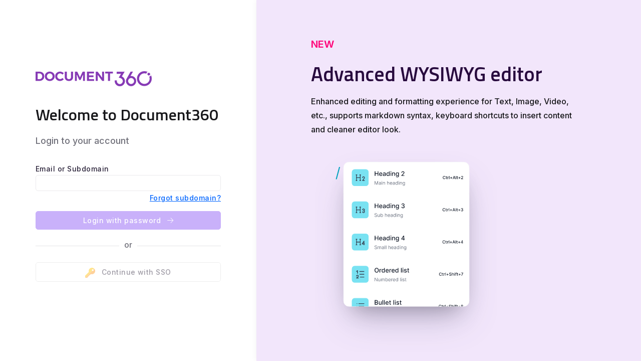

--- FILE ---
content_type: text/html; charset=utf-8
request_url: https://identity.us.document360.io/Account/Login?ReturnUrl=%2Fconnect%2Fauthorize%2Fcallback%3Fclient_id%3Ddocument360MVC%26redirect_uri%3Dhttps%253A%252F%252Fmyfloridacfofloridapalm.us.document360.io%252Fsignin-oidc%26response_type%3Dcode%26scope%3Dopenid%2520email%2520profile%26code_challenge%3DNFdzwieq6Aa6kuuWCKT0hdIT_dwYzuK2L48ILf93G8k%26code_challenge_method%3DS256%26nonce%3D638541230617195975.MjBkZDIzYWYtOGMxZi00OGFiLWEzNjMtZWNhZTVlNmQxOWEwZDVhYjFiOWEtY2Y3NS00Yjc5LTg2YTMtZjYxODdlNDQzYWJh%26state%3DCfDJ8NJo9kKbGn9GpgnjKgqh20pm7zZEXArBsaRlU9poSMuvMo3gdDo74lZETI3ROB9XlgldehfbraFjQDvkjCurI0x0T027rZMpfI5Omzz8ZSY-whWTrfyJivqJmiNMYAPlD7j_nq4HkAxcPQuIzHkd9f88W5d8H-11qPeH8zdkSKi5IWkq9kAnuTUu-mLpaNGxRVMfwOOirmVJpMeyyA56bHYsSisw0NWOgFX2qaTOsvGAiBjCKc2UmA2tfnoLd84TurIOMsBOKAseM574yjPlZI4QDTRB8vlR_NtOEz60tOFTnENh8yotXVCsOKQdke-hAEWAM7zv3_QCWSNL1vnpuvsBl-gJTni1_NmwZPoPjx01CttXDCf3R7ttCRKfb0450oNYFBd0xXJ-NNPDTnyY3wgiMIzObIjumLLYHoR9wLR-gkh5HlqkOCD5kMGK9mhwDQ%26x-client-SKU%3DID_NETSTANDARD2_0%26x-client-ver%3D5.5.0.0
body_size: 1194
content:

<!DOCTYPE html>
<html>

<head>
    <meta charset="utf-8" />
    <meta http-equiv="X-UA-Compatible" content="IE=edge">
    <meta name="viewport" content="width=device-width, initial-scale=1.0" />
        <title>Login</title>
    <link rel="icon" type="image/x-icon" href="/favicon.ico" />
    <link rel="shortcut icon" type="image/x-icon" href="/favicon.ico" />
    <link href="https://fonts.googleapis.com/css2?family=Courgette&family=Halant:wght@400;500;600;700&family=Inter:wght@300;500;600;700&family=Lora:wght@400;500;600;700&family=Merriweather+Sans:wght@400;500;600;700&family=Merriweather:wght@400;700&family=Nunito+Sans:opsz,wght@6..12,400;6..12,500;6..12,600;6..12,700&family=Nunito:wght@400;500;600;700&family=Open+Sans:ital,wght@0,400;0,500;1,600;1,700&family=Playfair+Display:wght@400;500;600;700&family=Poppins:wght@400;500;600;700&family=Quattrocento+Sans:wght@400;700&family=Quattrocento:wght@400;700&family=Quicksand:wght@400;500;600;700&family=Red+Hat+Display:wght@400;500;600;700&family=Roboto:wght@400;500;700&family=Rufina:wght@400;700&family=Source+Serif+4:opsz,wght@8..60,400;8..60,500;8..60,600;8..60,700&family=Titillium+Web:wght@400;600;700&family=Ubuntu:wght@400;500;700&family=Work+Sans:wght@400;500;600;700&display=swap"
          rel="stylesheet">



        <link rel='preload' as='style' href="https://cdn.us.document360.io/static/css/all.css" />
        <link rel='stylesheet' href="https://cdn.us.document360.io/static/css/all.css" />
        <link rel="stylesheet" href="/lib/bootstrap/css/bootstrap.min.css" />
        <link rel="stylesheet" href="/css/site.css?version=3" />

        <style nonce="kzvyskatifcyxjjhlhvssoqbwrbsbzcs">



            .btn-self-signup {
                background-color: #7a3da0 !important;
                border-color: #7a3da0 !important;
            }

                .btn-self-signup:hover {
                    background-color: #7a3da0 !important;
                    border-color: #7a3da0 !important;
                }

                .btn-self-signup:not(:disabled):not(.disabled):active {
                    background-color: #7a3da0 !important;
                    border-color: #7a3da0 !important;
                    box-shadow: none;
                }

                .btn-self-signup.disabled,
                .btn-self-signup:disabled {
                    background-color: #7a3da0 !important;
                    border-color: #7a3da0 !important;
                }

            .a-self {
                color: #007bff
            }
            .a-self:hover {
                color: #0056b3
            }
            .a-self:visited {
                color: #007bff
            }

            .btn-un-selected-region {
                background: white;
                color: #863ab5;
            }

            .region-selector-content {
                margin-bottom: 30px;
            }

            .regional-display-option {
                display: flex;
                width: 100px;
                border-radius: 8px;
                border: 1px solid #D1D1D6
            }

            }

            .regionSelection {
                border-radius: 0px !important
            }

            .regionDisplayData {
                margin-right: 10px !important;
            }
        </style>
    
</head>

<body>
    <div class="body-content">
        
<div class="main-layout login-container">
    <div class="main-content login-screen">
        <div class="main-logo">
            <img src="/images/docuent360-logo.png" />
            <p class="welcome">Welcome to Document360</p>
            <div class="description-tag">Login to your account</div>
        </div>

        <div class="main-forms">

            <form id="login-form" class="main-form" action="" method="post">
                <input type="hidden" id="ReturnUrl" name="ReturnUrl" value="/connect/authorize/callback?client_id=document360MVC&amp;redirect_uri=https%3A%2F%2Fmyfloridacfofloridapalm.us.document360.io%2Fsignin-oidc&amp;response_type=code&amp;scope=openid%20email%20profile&amp;code_challenge=NFdzwieq6Aa6kuuWCKT0hdIT_dwYzuK2L48ILf93G8k&amp;code_challenge_method=S256&amp;nonce=638541230617195975.MjBkZDIzYWYtOGMxZi00OGFiLWEzNjMtZWNhZTVlNmQxOWEwZDVhYjFiOWEtY2Y3NS00Yjc5LTg2YTMtZjYxODdlNDQzYWJh&amp;state=[base64]&amp;x-client-SKU=ID_NETSTANDARD2_0&amp;x-client-ver=5.5.0.0" />
                <input type="hidden" id="disableRecaptcha" data-val="true" data-val-required="The DisableRecaptcha field is required." name="DisableRecaptcha" value="False">
                <label for="emailOrSubdomain" id="UsernameOrSubdomain" class="input-label">Email or Subdomain</label>

                    <div class="form-group val-group mb-2">
                        <input id="emailOrSubdomain" class="form-control-portal inputValidate passwordInput" autofocus required type="text" name="UsernameOrSubdomain" value="">
                        <span class="text-danger"></span>
                    </div>

                    <div class="txt-right text-link text-nowrap" id=forgotSubdomain>
                        <a href="/Account/ForgotSubdomain?returnurl=%2Fconnect%2Fauthorize%2Fcallback%3Fclient_id%3Ddocument360MVC%26redirect_uri%3Dhttps%253A%252F%252Fmyfloridacfofloridapalm.us.document360.io%252Fsignin-oidc%26response_type%3Dcode%26scope%3Dopenid%2520email%2520profile%26code_challenge%3DNFdzwieq6Aa6kuuWCKT0hdIT_dwYzuK2L48ILf93G8k%26code_challenge_method%3DS256%26nonce%3D638541230617195975.MjBkZDIzYWYtOGMxZi00OGFiLWEzNjMtZWNhZTVlNmQxOWEwZDVhYjFiOWEtY2Y3NS00Yjc5LTg2YTMtZjYxODdlNDQzYWJh%26state%[base64]%26x-client-SKU%3DID_NETSTANDARD2_0%26x-client-ver%3D5.5.0.0">
                            <u>Forgot subdomain?</u>
                        </a>
                    </div>
                    <input type="hidden" data-val="true" data-val-required="The LoginType field is required." id="LoginType" name="LoginType" value="Default">
                    <div id="passwordGroup" class="d-none mt-3">
                        <label for="password" class="input-label">Password</label>
                        <div class="form-group val-group">
                            <input id="password" type="password" class="form-control-portal inputValidate passwordInput" autocomplete="current-password" required name="Password">
                            <span id="showPassword" class="fal fa-eye"></span>
                            <span class="text-danger field-validation-valid" data-valmsg-for="Password" data-valmsg-replace="true"></span>
                        </div>
                        <div class="checkbox-section mt-3">
                            <div class="col-md-6 p-0">
                                    <div class="form-group custom-control custom-checkbox text-nowrap mb-0">
                                        <input type="checkbox" class="custom-control-input" id="RememberLogin" data-val="true" data-val-required="The RememberLogin field is required." name="RememberLogin" value="true">
                                        <label class="custom-control-label" for="RememberLogin">
                                            Remember
                                            me
                                        </label>
                                    </div>
                            </div>
                            <div class="col-md-6 txt-right text-link text-nowrap pr-0 mb-0">
                                    <a href="/Account/ForgotPassword?returnurl=%2Fconnect%2Fauthorize%2Fcallback%3Fclient_id%3Ddocument360MVC%26redirect_uri%3Dhttps%253A%252F%252Fmyfloridacfofloridapalm.us.document360.io%252Fsignin-oidc%26response_type%3Dcode%26scope%3Dopenid%2520email%2520profile%26code_challenge%3DNFdzwieq6Aa6kuuWCKT0hdIT_dwYzuK2L48ILf93G8k%26code_challenge_method%3DS256%26nonce%3D638541230617195975.MjBkZDIzYWYtOGMxZi00OGFiLWEzNjMtZWNhZTVlNmQxOWEwZDVhYjFiOWEtY2Y3NS00Yjc5LTg2YTMtZjYxODdlNDQzYWJh%26state%[base64]%26x-client-SKU%3DID_NETSTANDARD2_0%26x-client-ver%3D5.5.0.0">
                                        <u>Forgot password?</u>
                                    </a>
                            </div>
                        </div>
                    </div>
                    <div class="mt-3">
                            <button class="btn btn-primary w-100" value="login" name="button" id="login_button" type="submit" disabled>
                                Login with password <i class="fal fa-arrow-right ml-2"></i>
                            </button>
                    </div>
                        <div class="separator login_hint_section"><span>or</span></div>
                            <button class="btn btn-outline-secondary custom-btn w-100" value="login" name="button" id="sso-button" type="submit" disabled>
                                <img src="/images/key.svg" height="20" /> <span class="ml-2">Continue with SSO</span>
                            </button>
                

                <div class="mt-3">

    <div class="cf-turnstile" data-sitekey="0x4AAAAAABxtZEBXYHhvb9oU" data-theme="light" data-callback="onTokenReceived"></div>
                </div>

            <input name="__RequestVerificationToken" type="hidden" value="CfDJ8DUhdtK0_-pBpc_nRyn0LzebBExKxkDFE0VmQKpzVx-kSCcqVqnNDZ_gJhrjqfRX_DnIIo5fgO0N7BDAsR5YWkqaoaP_X_CDqhNWD6bLrLOGPg41zTl7NhcI9U_S-1SVwZV_WKfqnCnKzWtBnSd2pss" /><input name="RememberLogin" type="hidden" value="false"></form>

        </div>


<script src="https://challenges.cloudflare.com/turnstile/v0/api.js"></script>    </div>
    <div class="side-content">
        <div class="content-align">

<p class="banner-title">New</p>
<p class="banner-heading">Advanced WYSIWYG editor</p>
<div class="banner-description">Enhanced editing and formatting experience for Text, Image, Video, etc., supports markdown syntax, keyboard shortcuts to insert content and cleaner editor look.</div>
<div class="banner-image">
    <img src="/images/block_editor.svg" height="400" />
</div>        </div>
    </div>
</div>


    </div>

        <script src="/lib/jquery/jquery.js"></script>
        <script src="/lib/webshim/polyfiller.js"></script>
        <script src="/lib/bootstrap/js/bootstrap.min.js"></script>
    
    <script src="/lib/login/login.js"></script>

</body>

</html>


--- FILE ---
content_type: image/svg+xml
request_url: https://identity.us.document360.io/images/block_editor.svg
body_size: 43065
content:
<svg width="520" height="573" viewBox="0 0 520 573" fill="none" xmlns="http://www.w3.org/2000/svg">
	<g filter="url(#filter0_dd_700_783)">
		<rect x="80" y="30" width="360" height="413" rx="16" fill="white"/>
		<rect x="80.5" y="30.5" width="359" height="412" rx="15.5" stroke="#F3F4F6"/>
	</g>
	<path d="M81 63C81 47.9151 81 40.3726 85.6863 35.6863C90.3726 31 97.9151 31 113 31H407C422.085 31 429.627 31 434.314 35.6863C439 40.3726 439 47.9151 439 63V119H81V63Z" fill="white"/>
	<rect x="104" y="51" width="48" height="48" rx="8" fill="#79E2F2"/>
	<g clip-path="url(#clip0_700_783)">
		<path d="M134.667 75C134.667 74.2928 134.948 73.6145 135.448 73.1144C135.948 72.6143 136.626 72.3333 137.333 72.3333C138.041 72.3333 138.719 72.6143 139.219 73.1144C139.719 73.6145 140 74.2928 140 75C140 75.788 139.444 76.7573 138.912 77.4773L134.667 83.0013H140" stroke="#374151" stroke-width="2" stroke-linecap="round" stroke-linejoin="round"/>
		<path d="M117.333 67V83" stroke="#374151" stroke-width="2" stroke-linecap="round" stroke-linejoin="round"/>
		<path d="M128 67V83" stroke="#374151" stroke-width="2" stroke-linecap="round" stroke-linejoin="round"/>
		<path d="M126.667 83H129.333" stroke="#374151" stroke-width="2" stroke-linecap="round" stroke-linejoin="round"/>
		<path d="M116 83H118.667" stroke="#374151" stroke-width="2" stroke-linecap="round" stroke-linejoin="round"/>
		<path d="M117.333 75H128" stroke="#374151" stroke-width="2" stroke-linecap="round" stroke-linejoin="round"/>
		<path d="M116 67H118.667" stroke="#374151" stroke-width="2" stroke-linecap="round" stroke-linejoin="round"/>
		<path d="M126.667 67H129.333" stroke="#374151" stroke-width="2" stroke-linecap="round" stroke-linejoin="round"/>
	</g>
	<path d="M169.438 70V56.9091H171.413V62.598H177.94V56.9091H179.921V70H177.94V64.2919H171.413V70H169.438ZM186.876 70.1982C185.908 70.1982 185.075 69.9915 184.376 69.5781C183.682 69.1605 183.145 68.5746 182.766 67.8203C182.391 67.0618 182.203 66.1733 182.203 65.1548C182.203 64.1491 182.391 63.2628 182.766 62.4957C183.145 61.7287 183.673 61.13 184.351 60.6996C185.033 60.2692 185.83 60.054 186.741 60.054C187.295 60.054 187.832 60.1456 188.352 60.3288C188.872 60.5121 189.339 60.7997 189.752 61.1918C190.165 61.5838 190.491 62.093 190.73 62.7195C190.969 63.3416 191.088 64.098 191.088 64.9886V65.6662H183.283V64.2344H189.215C189.215 63.7315 189.113 63.2862 188.908 62.8984C188.704 62.5064 188.416 62.1974 188.045 61.9716C187.679 61.7457 187.249 61.6328 186.754 61.6328C186.217 61.6328 185.749 61.7649 185.348 62.0291C184.952 62.2891 184.645 62.63 184.428 63.0518C184.214 63.4695 184.108 63.9233 184.108 64.4134V65.532C184.108 66.1882 184.223 66.7464 184.453 67.2067C184.688 67.6669 185.013 68.0185 185.431 68.2614C185.849 68.5 186.337 68.6193 186.895 68.6193C187.257 68.6193 187.587 68.5682 187.886 68.4659C188.184 68.3594 188.442 68.2017 188.659 67.9929C188.876 67.7841 189.043 67.5263 189.158 67.2195L190.967 67.5455C190.822 68.0781 190.562 68.5447 190.187 68.9453C189.816 69.3416 189.349 69.6506 188.787 69.8722C188.229 70.0895 187.592 70.1982 186.876 70.1982ZM196.066 70.2173C195.444 70.2173 194.881 70.1023 194.378 69.8722C193.876 69.6378 193.477 69.299 193.183 68.8558C192.893 68.4126 192.748 67.8693 192.748 67.2259C192.748 66.6719 192.855 66.2159 193.068 65.858C193.281 65.5 193.569 65.2166 193.931 65.0078C194.293 64.799 194.698 64.6413 195.145 64.5348C195.593 64.4283 196.049 64.3473 196.513 64.2919C197.101 64.2237 197.579 64.1683 197.945 64.1257C198.312 64.0788 198.578 64.0043 198.744 63.902C198.91 63.7997 198.993 63.6335 198.993 63.4034V63.3587C198.993 62.8004 198.836 62.3679 198.52 62.0611C198.209 61.7543 197.745 61.6009 197.127 61.6009C196.483 61.6009 195.976 61.7436 195.606 62.0291C195.239 62.3104 194.986 62.6236 194.845 62.9688L193.049 62.5597C193.262 61.9631 193.573 61.4815 193.982 61.1151C194.395 60.7443 194.871 60.4759 195.407 60.3097C195.944 60.1392 196.509 60.054 197.101 60.054C197.493 60.054 197.909 60.1009 198.348 60.1946C198.791 60.2841 199.204 60.4503 199.588 60.6932C199.976 60.9361 200.293 61.2834 200.54 61.7351C200.787 62.1825 200.911 62.7642 200.911 63.4801V70H199.045V68.6577H198.968C198.844 68.9048 198.659 69.1477 198.412 69.3864C198.165 69.625 197.847 69.8232 197.459 69.9808C197.072 70.1385 196.607 70.2173 196.066 70.2173ZM196.481 68.6832C197.01 68.6832 197.461 68.5788 197.836 68.37C198.216 68.1612 198.503 67.8885 198.699 67.5518C198.9 67.2109 199 66.8466 199 66.4588V65.1932C198.932 65.2614 198.8 65.3253 198.604 65.3849C198.412 65.4403 198.192 65.4893 197.945 65.532C197.698 65.5703 197.457 65.6065 197.223 65.6406C196.988 65.6705 196.792 65.696 196.635 65.7173C196.264 65.7642 195.925 65.843 195.618 65.9538C195.316 66.0646 195.073 66.2244 194.89 66.4332C194.711 66.6378 194.621 66.9105 194.621 67.2514C194.621 67.7244 194.796 68.0824 195.145 68.3253C195.495 68.5639 195.94 68.6832 196.481 68.6832ZM207.132 70.1918C206.339 70.1918 205.632 69.9893 205.01 69.5845C204.392 69.1754 203.906 68.5937 203.553 67.8395C203.203 67.081 203.028 66.1712 203.028 65.1101C203.028 64.049 203.205 63.1413 203.559 62.3871C203.917 61.6328 204.407 61.0554 205.029 60.6548C205.651 60.2543 206.357 60.054 207.145 60.054C207.754 60.054 208.244 60.1562 208.615 60.3608C208.99 60.5611 209.28 60.7955 209.484 61.0639C209.693 61.3324 209.855 61.5689 209.97 61.7734H210.085V56.9091H211.996V70H210.13V68.4723H209.97C209.855 68.6811 209.689 68.9197 209.472 69.1882C209.259 69.4567 208.964 69.6911 208.589 69.8913C208.214 70.0916 207.729 70.1918 207.132 70.1918ZM207.554 68.5618C208.104 68.5618 208.568 68.4169 208.947 68.1271C209.331 67.8331 209.621 67.4261 209.817 66.9062C210.017 66.3864 210.117 65.7812 210.117 65.0909C210.117 64.4091 210.019 63.8125 209.823 63.3011C209.627 62.7898 209.339 62.3913 208.96 62.1058C208.581 61.8203 208.112 61.6776 207.554 61.6776C206.979 61.6776 206.499 61.8267 206.116 62.125C205.732 62.4233 205.442 62.8303 205.246 63.3459C205.055 63.8615 204.959 64.4432 204.959 65.0909C204.959 65.7472 205.057 66.3374 205.253 66.8615C205.449 67.3857 205.739 67.8011 206.122 68.108C206.51 68.4105 206.987 68.5618 207.554 68.5618ZM214.724 70V60.1818H216.635V70H214.724ZM215.689 58.6669C215.357 58.6669 215.072 58.5561 214.833 58.3345C214.599 58.1087 214.481 57.8402 214.481 57.5291C214.481 57.2138 214.599 56.9453 214.833 56.7237C215.072 56.4979 215.357 56.3849 215.689 56.3849C216.022 56.3849 216.305 56.4979 216.54 56.7237C216.778 56.9453 216.898 57.2138 216.898 57.5291C216.898 57.8402 216.778 58.1087 216.54 58.3345C216.305 58.5561 216.022 58.6669 215.689 58.6669ZM221.118 64.1705V70H219.207V60.1818H221.041V61.7798H221.163C221.388 61.2599 221.742 60.8423 222.224 60.527C222.71 60.2116 223.321 60.054 224.058 60.054C224.727 60.054 225.313 60.1946 225.816 60.4759C226.319 60.7528 226.709 61.1662 226.986 61.7159C227.263 62.2656 227.401 62.9453 227.401 63.755V70H225.49V63.9851C225.49 63.2734 225.305 62.7173 224.934 62.3168C224.563 61.9119 224.054 61.7095 223.406 61.7095C222.963 61.7095 222.569 61.8054 222.224 61.9972C221.883 62.1889 221.612 62.4702 221.412 62.8409C221.216 63.2074 221.118 63.6506 221.118 64.1705ZM234.081 73.8864C233.301 73.8864 232.63 73.7841 232.067 73.5795C231.509 73.375 231.053 73.1044 230.7 72.7678C230.346 72.4311 230.082 72.0625 229.907 71.6619L231.55 70.9844C231.665 71.1719 231.818 71.37 232.01 71.5788C232.206 71.7919 232.47 71.973 232.803 72.1222C233.139 72.2713 233.572 72.3459 234.1 72.3459C234.825 72.3459 235.423 72.169 235.896 71.8153C236.369 71.4659 236.606 70.9077 236.606 70.1406V68.2102H236.484C236.369 68.419 236.203 68.6513 235.986 68.907C235.773 69.1626 235.479 69.3842 235.104 69.5717C234.729 69.7592 234.241 69.853 233.64 69.853C232.864 69.853 232.165 69.6719 231.543 69.3097C230.925 68.9432 230.435 68.4041 230.073 67.6925C229.715 66.9766 229.536 66.0966 229.536 65.0526C229.536 64.0085 229.713 63.1136 230.067 62.3679C230.425 61.6222 230.915 61.0511 231.537 60.6548C232.159 60.2543 232.864 60.054 233.653 60.054C234.262 60.054 234.754 60.1562 235.129 60.3608C235.504 60.5611 235.796 60.7955 236.005 61.0639C236.218 61.3324 236.382 61.5689 236.497 61.7734H236.638V60.1818H238.511V70.2173C238.511 71.0611 238.315 71.7536 237.923 72.2947C237.531 72.8359 237 73.2365 236.331 73.4964C235.666 73.7564 234.916 73.8864 234.081 73.8864ZM234.062 68.2678C234.612 68.2678 235.076 68.1399 235.455 67.8842C235.839 67.6243 236.129 67.2536 236.325 66.772C236.525 66.2862 236.625 65.7045 236.625 65.027C236.625 64.3665 236.527 63.7848 236.331 63.282C236.135 62.7791 235.847 62.3871 235.468 62.1058C235.089 61.8203 234.62 61.6776 234.062 61.6776C233.487 61.6776 233.007 61.8267 232.624 62.125C232.24 62.419 231.95 62.8196 231.754 63.3267C231.563 63.8338 231.467 64.4006 231.467 65.027C231.467 65.6705 231.565 66.2351 231.761 66.7209C231.957 67.2067 232.246 67.5859 232.63 67.8587C233.018 68.1314 233.495 68.2678 234.062 68.2678ZM245.812 70V68.5682L250.242 63.9787C250.715 63.4801 251.105 63.0433 251.411 62.6683C251.722 62.2891 251.955 61.929 252.108 61.5881C252.262 61.2472 252.338 60.8849 252.338 60.5014C252.338 60.0668 252.236 59.6918 252.031 59.3764C251.827 59.0568 251.548 58.8118 251.194 58.6413C250.84 58.4666 250.442 58.3793 249.999 58.3793C249.53 58.3793 249.121 58.4751 248.771 58.6669C248.422 58.8587 248.154 59.1293 247.966 59.4787C247.779 59.8281 247.685 60.2372 247.685 60.706H245.799C245.799 59.9091 245.982 59.2124 246.349 58.6158C246.715 58.0192 247.218 57.5568 247.857 57.2287C248.497 56.8963 249.223 56.7301 250.037 56.7301C250.86 56.7301 251.584 56.8942 252.21 57.2223C252.841 57.5462 253.333 57.9893 253.687 58.5518C254.041 59.1101 254.218 59.7408 254.218 60.4439C254.218 60.9297 254.126 61.4048 253.943 61.8693C253.764 62.3338 253.45 62.8516 253.003 63.4226C252.556 63.9893 251.933 64.6776 251.137 65.4872L248.535 68.2102V68.3061H254.428V70H245.812Z" fill="#111827"/>
	<path d="M169.233 84.8182H170.705L174.165 93.2699H174.284L177.744 84.8182H179.216V95H178.062V87.2642H177.963L174.781 95H173.668L170.486 87.2642H170.386V95H169.233V84.8182ZM183.776 95.179C183.292 95.179 182.853 95.0878 182.459 94.9055C182.064 94.7199 181.751 94.4531 181.519 94.1051C181.287 93.7538 181.171 93.3295 181.171 92.8324C181.171 92.3949 181.257 92.0402 181.43 91.7685C181.602 91.4934 181.832 91.2779 182.121 91.1222C182.409 90.9664 182.727 90.8504 183.075 90.7741C183.426 90.6946 183.779 90.6316 184.134 90.5852C184.598 90.5256 184.974 90.4808 185.263 90.451C185.554 90.4179 185.766 90.3632 185.899 90.2869C186.035 90.2107 186.103 90.0781 186.103 89.8892V89.8494C186.103 89.3589 185.969 88.9777 185.7 88.706C185.435 88.4342 185.032 88.2983 184.492 88.2983C183.932 88.2983 183.493 88.4209 183.175 88.6662C182.856 88.9115 182.633 89.1733 182.503 89.4517L181.39 89.054C181.589 88.59 181.854 88.2287 182.185 87.9702C182.52 87.7083 182.885 87.526 183.279 87.4233C183.677 87.3172 184.068 87.2642 184.452 87.2642C184.698 87.2642 184.979 87.294 185.297 87.3537C185.619 87.41 185.929 87.5277 186.227 87.7067C186.529 87.8857 186.779 88.1558 186.978 88.517C187.177 88.8783 187.276 89.3622 187.276 89.9688V95H186.103V93.9659H186.043C185.964 94.1316 185.831 94.3089 185.645 94.4979C185.46 94.6868 185.213 94.8475 184.905 94.9801C184.596 95.1127 184.22 95.179 183.776 95.179ZM183.955 94.125C184.419 94.125 184.81 94.0339 185.128 93.8516C185.45 93.6693 185.692 93.4339 185.854 93.1456C186.02 92.8572 186.103 92.554 186.103 92.2358V91.1619C186.053 91.2216 185.944 91.2763 185.775 91.326C185.609 91.3724 185.417 91.4138 185.198 91.4503C184.983 91.4834 184.772 91.5133 184.567 91.5398C184.364 91.563 184.2 91.5829 184.074 91.5994C183.769 91.6392 183.484 91.7038 183.219 91.7933C182.957 91.8795 182.745 92.0104 182.583 92.1861C182.424 92.3584 182.344 92.5937 182.344 92.892C182.344 93.2997 182.495 93.608 182.797 93.8168C183.102 94.0223 183.488 94.125 183.955 94.125ZM189.418 95V87.3636H190.591V95H189.418ZM190.014 86.0909C189.786 86.0909 189.588 86.013 189.423 85.8572C189.26 85.7015 189.179 85.5142 189.179 85.2955C189.179 85.0767 189.26 84.8894 189.423 84.7337C189.588 84.5779 189.786 84.5 190.014 84.5C190.243 84.5 190.438 84.5779 190.601 84.7337C190.767 84.8894 190.849 85.0767 190.849 85.2955C190.849 85.5142 190.767 85.7015 190.601 85.8572C190.438 86.013 190.243 86.0909 190.014 86.0909ZM193.913 90.4062V95H192.74V87.3636H193.873V88.5568H193.973C194.152 88.169 194.424 87.8575 194.788 87.6222C195.153 87.3835 195.623 87.2642 196.2 87.2642C196.717 87.2642 197.17 87.3703 197.557 87.5824C197.945 87.7912 198.247 88.1094 198.462 88.5369C198.678 88.9612 198.785 89.4981 198.785 90.1477V95H197.612V90.2273C197.612 89.6274 197.456 89.16 197.145 88.8253C196.833 88.4872 196.406 88.3182 195.862 88.3182C195.488 88.3182 195.153 88.3994 194.858 88.5618C194.566 88.7242 194.336 88.9612 194.167 89.2727C193.998 89.5843 193.913 89.9621 193.913 90.4062ZM206.04 90.4062V95H204.867V84.8182H206.04V88.5568H206.14C206.319 88.1624 206.587 87.8492 206.945 87.6172C207.306 87.3819 207.787 87.2642 208.387 87.2642C208.907 87.2642 209.363 87.3686 209.754 87.5774C210.145 87.7829 210.448 88.0994 210.664 88.527C210.882 88.9512 210.992 89.4915 210.992 90.1477V95H209.819V90.2273C209.819 89.6207 209.661 89.1518 209.346 88.8203C209.035 88.4856 208.602 88.3182 208.049 88.3182C207.664 88.3182 207.319 88.3994 207.015 88.5618C206.713 88.7242 206.474 88.9612 206.299 89.2727C206.126 89.5843 206.04 89.9621 206.04 90.4062ZM216.34 95.1591C215.604 95.1591 214.97 94.9967 214.436 94.6719C213.906 94.3438 213.496 93.8864 213.208 93.2997C212.923 92.7098 212.78 92.0237 212.78 91.2415C212.78 90.4593 212.923 89.7699 213.208 89.1733C213.496 88.5734 213.897 88.1061 214.411 87.7713C214.928 87.4332 215.531 87.2642 216.221 87.2642C216.618 87.2642 217.011 87.3305 217.399 87.4631C217.787 87.5956 218.14 87.8111 218.458 88.1094C218.776 88.4044 219.03 88.7955 219.219 89.2827C219.407 89.7699 219.502 90.3698 219.502 91.0824V91.5795H213.616V90.5653H218.309C218.309 90.1345 218.223 89.75 218.05 89.4119C217.881 89.0739 217.639 88.8071 217.324 88.6115C217.013 88.416 216.645 88.3182 216.221 88.3182C215.753 88.3182 215.349 88.4342 215.008 88.6662C214.67 88.8949 214.409 89.1932 214.227 89.5611C214.045 89.929 213.954 90.3234 213.954 90.7443V91.4205C213.954 91.9972 214.053 92.486 214.252 92.8871C214.454 93.2848 214.734 93.5881 215.092 93.7969C215.45 94.0024 215.866 94.1051 216.34 94.1051C216.648 94.1051 216.927 94.062 217.175 93.9759C217.427 93.8864 217.644 93.7538 217.827 93.5781C218.009 93.3991 218.15 93.1771 218.249 92.9119L219.383 93.2301C219.263 93.6146 219.063 93.9527 218.781 94.2443C218.499 94.5327 218.151 94.758 217.737 94.9205C217.323 95.0795 216.857 95.1591 216.34 95.1591ZM223.534 95.179C223.05 95.179 222.611 95.0878 222.216 94.9055C221.822 94.7199 221.509 94.4531 221.277 94.1051C221.045 93.7538 220.929 93.3295 220.929 92.8324C220.929 92.3949 221.015 92.0402 221.187 91.7685C221.36 91.4934 221.59 91.2779 221.878 91.1222C222.167 90.9664 222.485 90.8504 222.833 90.7741C223.184 90.6946 223.537 90.6316 223.892 90.5852C224.356 90.5256 224.732 90.4808 225.02 90.451C225.312 90.4179 225.524 90.3632 225.657 90.2869C225.793 90.2107 225.861 90.0781 225.861 89.8892V89.8494C225.861 89.3589 225.726 88.9777 225.458 88.706C225.193 88.4342 224.79 88.2983 224.25 88.2983C223.69 88.2983 223.251 88.4209 222.932 88.6662C222.614 88.9115 222.39 89.1733 222.261 89.4517L221.148 89.054C221.346 88.59 221.612 88.2287 221.943 87.9702C222.278 87.7083 222.642 87.526 223.037 87.4233C223.434 87.3172 223.826 87.2642 224.21 87.2642C224.455 87.2642 224.737 87.294 225.055 87.3537C225.377 87.41 225.687 87.5277 225.985 87.7067C226.287 87.8857 226.537 88.1558 226.736 88.517C226.934 88.8783 227.034 89.3622 227.034 89.9688V95H225.861V93.9659H225.801C225.721 94.1316 225.589 94.3089 225.403 94.4979C225.218 94.6868 224.971 94.8475 224.662 94.9801C224.354 95.1127 223.978 95.179 223.534 95.179ZM223.713 94.125C224.177 94.125 224.568 94.0339 224.886 93.8516C225.208 93.6693 225.45 93.4339 225.612 93.1456C225.778 92.8572 225.861 92.554 225.861 92.2358V91.1619C225.811 91.2216 225.702 91.2763 225.532 91.326C225.367 91.3724 225.175 91.4138 224.956 91.4503C224.74 91.4834 224.53 91.5133 224.324 91.5398C224.122 91.563 223.958 91.5829 223.832 91.5994C223.527 91.6392 223.242 91.7038 222.977 91.7933C222.715 91.8795 222.503 92.0104 222.341 92.1861C222.182 92.3584 222.102 92.5937 222.102 92.892C222.102 93.2997 222.253 93.608 222.555 93.8168C222.859 94.0223 223.246 94.125 223.713 94.125ZM232.059 95.1591C231.423 95.1591 230.861 94.9983 230.374 94.6768C229.886 94.352 229.505 93.8946 229.23 93.3047C228.955 92.7114 228.817 92.0104 228.817 91.2017C228.817 90.3996 228.955 89.7036 229.23 89.1136C229.505 88.5237 229.888 88.0679 230.379 87.7464C230.869 87.425 231.436 87.2642 232.079 87.2642C232.576 87.2642 232.969 87.3471 233.257 87.5128C233.549 87.6752 233.771 87.8608 233.923 88.0696C234.079 88.2751 234.2 88.4441 234.286 88.5767H234.386V84.8182H235.559V95H234.425V93.8267H234.286C234.2 93.9659 234.077 94.1416 233.918 94.3537C233.759 94.5625 233.532 94.7498 233.237 94.9155C232.942 95.0779 232.549 95.1591 232.059 95.1591ZM232.218 94.1051C232.689 94.1051 233.086 93.9825 233.411 93.7372C233.736 93.4886 233.983 93.1456 234.152 92.7081C234.321 92.2673 234.406 91.7585 234.406 91.1818C234.406 90.6117 234.323 90.1129 234.157 89.6854C233.991 89.2545 233.746 88.9197 233.421 88.6811C233.096 88.4392 232.695 88.3182 232.218 88.3182C231.721 88.3182 231.307 88.4458 230.975 88.701C230.647 88.9529 230.4 89.2959 230.234 89.7301C230.072 90.161 229.991 90.6449 229.991 91.1818C229.991 91.7254 230.074 92.2192 230.239 92.6634C230.408 93.1042 230.657 93.4555 230.985 93.7173C231.317 93.9759 231.728 94.1051 232.218 94.1051ZM237.871 95V87.3636H239.044V95H237.871ZM238.467 86.0909C238.239 86.0909 238.041 86.013 237.876 85.8572C237.713 85.7015 237.632 85.5142 237.632 85.2955C237.632 85.0767 237.713 84.8894 237.876 84.7337C238.041 84.5779 238.239 84.5 238.467 84.5C238.696 84.5 238.892 84.5779 239.054 84.7337C239.22 84.8894 239.303 85.0767 239.303 85.2955C239.303 85.5142 239.22 85.7015 239.054 85.8572C238.892 86.013 238.696 86.0909 238.467 86.0909ZM242.366 90.4062V95H241.193V87.3636H242.327V88.5568H242.426C242.605 88.169 242.877 87.8575 243.241 87.6222C243.606 87.3835 244.077 87.2642 244.653 87.2642C245.17 87.2642 245.623 87.3703 246.01 87.5824C246.398 87.7912 246.7 88.1094 246.915 88.5369C247.131 88.9612 247.238 89.4981 247.238 90.1477V95H246.065V90.2273C246.065 89.6274 245.909 89.16 245.598 88.8253C245.286 88.4872 244.859 88.3182 244.315 88.3182C243.941 88.3182 243.606 88.3994 243.311 88.5618C243.019 88.7242 242.789 88.9612 242.62 89.2727C242.451 89.5843 242.366 89.9621 242.366 90.4062ZM252.465 98.0227C251.898 98.0227 251.411 97.9498 251.003 97.804C250.596 97.6615 250.256 97.4725 249.984 97.2372C249.716 97.0052 249.502 96.7566 249.343 96.4915L250.277 95.8352C250.383 95.9744 250.518 96.1335 250.68 96.3125C250.842 96.4948 251.065 96.6522 251.346 96.7848C251.631 96.9207 252.004 96.9886 252.465 96.9886C253.081 96.9886 253.59 96.8395 253.991 96.5412C254.392 96.2429 254.593 95.7756 254.593 95.1392V93.5881H254.493C254.407 93.7273 254.284 93.8996 254.125 94.1051C253.97 94.3073 253.744 94.4879 253.449 94.647C253.158 94.8028 252.763 94.8807 252.266 94.8807C251.65 94.8807 251.096 94.7348 250.605 94.4432C250.118 94.1515 249.732 93.7273 249.447 93.1705C249.165 92.6136 249.025 91.9375 249.025 91.142C249.025 90.3598 249.162 89.6787 249.437 89.0987C249.712 88.5154 250.095 88.0646 250.586 87.7464C251.076 87.425 251.643 87.2642 252.286 87.2642C252.783 87.2642 253.177 87.3471 253.469 87.5128C253.764 87.6752 253.989 87.8608 254.145 88.0696C254.304 88.2751 254.427 88.4441 254.513 88.5767H254.632V87.3636H255.766V95.2188C255.766 95.875 255.617 96.4086 255.319 96.8196C255.024 97.2339 254.626 97.5372 254.125 97.7294C253.628 97.925 253.075 98.0227 252.465 98.0227ZM252.425 93.8267C252.896 93.8267 253.293 93.719 253.618 93.5036C253.943 93.2881 254.19 92.9782 254.359 92.5739C254.528 92.1695 254.613 91.6856 254.613 91.1222C254.613 90.572 254.53 90.0864 254.364 89.6655C254.198 89.2446 253.953 88.9148 253.628 88.6761C253.303 88.4375 252.902 88.3182 252.425 88.3182C251.928 88.3182 251.514 88.4441 251.182 88.696C250.854 88.9479 250.607 89.286 250.441 89.7102C250.279 90.1345 250.198 90.6051 250.198 91.1222C250.198 91.6525 250.281 92.1214 250.446 92.5291C250.615 92.9335 250.864 93.2517 251.192 93.4837C251.524 93.7124 251.935 93.8267 252.425 93.8267Z" fill="#6B7280"/>
	<rect width="358" height="88" transform="translate(81 123)" fill="white"/>
	<rect x="104" y="143" width="48" height="48" rx="8" fill="#79E2F2"/>
	<g clip-path="url(#clip1_700_783)">
		<path d="M137.333 169.667C137.861 169.667 138.376 169.51 138.815 169.217C139.253 168.924 139.595 168.508 139.797 168.02C139.999 167.533 140.052 166.997 139.949 166.48C139.846 165.962 139.592 165.487 139.219 165.114C138.846 164.741 138.371 164.487 137.854 164.385C137.336 164.282 136.8 164.334 136.313 164.536C135.826 164.738 135.409 165.08 135.116 165.518C134.823 165.957 134.667 166.473 134.667 167" stroke="#374151" stroke-width="2" stroke-linecap="round" stroke-linejoin="round"/>
		<path d="M134.667 172.333C134.667 172.861 134.823 173.376 135.116 173.815C135.409 174.253 135.826 174.595 136.313 174.797C136.8 174.999 137.336 175.052 137.854 174.949C138.371 174.846 138.846 174.592 139.219 174.219C139.592 173.846 139.846 173.371 139.949 172.854C140.052 172.336 139.999 171.8 139.797 171.313C139.595 170.826 139.253 170.409 138.815 170.116C138.376 169.823 137.861 169.667 137.333 169.667" stroke="#374151" stroke-width="2" stroke-linecap="round" stroke-linejoin="round"/>
		<path d="M117.333 159V175" stroke="#374151" stroke-width="2" stroke-linecap="round" stroke-linejoin="round"/>
		<path d="M128 159V175" stroke="#374151" stroke-width="2" stroke-linecap="round" stroke-linejoin="round"/>
		<path d="M126.667 175H129.333" stroke="#374151" stroke-width="2" stroke-linecap="round" stroke-linejoin="round"/>
		<path d="M116 175H118.667" stroke="#374151" stroke-width="2" stroke-linecap="round" stroke-linejoin="round"/>
		<path d="M117.333 167H128" stroke="#374151" stroke-width="2" stroke-linecap="round" stroke-linejoin="round"/>
		<path d="M116 159H118.667" stroke="#374151" stroke-width="2" stroke-linecap="round" stroke-linejoin="round"/>
		<path d="M126.667 159H129.333" stroke="#374151" stroke-width="2" stroke-linecap="round" stroke-linejoin="round"/>
	</g>
	<path d="M169.438 162V148.909H171.413V154.598H177.94V148.909H179.921V162H177.94V156.292H171.413V162H169.438ZM186.876 162.198C185.908 162.198 185.075 161.991 184.376 161.578C183.682 161.161 183.145 160.575 182.766 159.82C182.391 159.062 182.203 158.173 182.203 157.155C182.203 156.149 182.391 155.263 182.766 154.496C183.145 153.729 183.673 153.13 184.351 152.7C185.033 152.269 185.83 152.054 186.741 152.054C187.295 152.054 187.832 152.146 188.352 152.329C188.872 152.512 189.339 152.8 189.752 153.192C190.165 153.584 190.491 154.093 190.73 154.719C190.969 155.342 191.088 156.098 191.088 156.989V157.666H183.283V156.234H189.215C189.215 155.732 189.113 155.286 188.908 154.898C188.704 154.506 188.416 154.197 188.045 153.972C187.679 153.746 187.249 153.633 186.754 153.633C186.217 153.633 185.749 153.765 185.348 154.029C184.952 154.289 184.645 154.63 184.428 155.052C184.214 155.469 184.108 155.923 184.108 156.413V157.532C184.108 158.188 184.223 158.746 184.453 159.207C184.688 159.667 185.013 160.018 185.431 160.261C185.849 160.5 186.337 160.619 186.895 160.619C187.257 160.619 187.587 160.568 187.886 160.466C188.184 160.359 188.442 160.202 188.659 159.993C188.876 159.784 189.043 159.526 189.158 159.219L190.967 159.545C190.822 160.078 190.562 160.545 190.187 160.945C189.816 161.342 189.349 161.651 188.787 161.872C188.229 162.089 187.592 162.198 186.876 162.198ZM196.066 162.217C195.444 162.217 194.881 162.102 194.378 161.872C193.876 161.638 193.477 161.299 193.183 160.856C192.893 160.413 192.748 159.869 192.748 159.226C192.748 158.672 192.855 158.216 193.068 157.858C193.281 157.5 193.569 157.217 193.931 157.008C194.293 156.799 194.698 156.641 195.145 156.535C195.593 156.428 196.049 156.347 196.513 156.292C197.101 156.224 197.579 156.168 197.945 156.126C198.312 156.079 198.578 156.004 198.744 155.902C198.91 155.8 198.993 155.634 198.993 155.403V155.359C198.993 154.8 198.836 154.368 198.52 154.061C198.209 153.754 197.745 153.601 197.127 153.601C196.483 153.601 195.976 153.744 195.606 154.029C195.239 154.31 194.986 154.624 194.845 154.969L193.049 154.56C193.262 153.963 193.573 153.482 193.982 153.115C194.395 152.744 194.871 152.476 195.407 152.31C195.944 152.139 196.509 152.054 197.101 152.054C197.493 152.054 197.909 152.101 198.348 152.195C198.791 152.284 199.204 152.45 199.588 152.693C199.976 152.936 200.293 153.283 200.54 153.735C200.787 154.183 200.911 154.764 200.911 155.48V162H199.045V160.658H198.968C198.844 160.905 198.659 161.148 198.412 161.386C198.165 161.625 197.847 161.823 197.459 161.981C197.072 162.138 196.607 162.217 196.066 162.217ZM196.481 160.683C197.01 160.683 197.461 160.579 197.836 160.37C198.216 160.161 198.503 159.888 198.699 159.552C198.9 159.211 199 158.847 199 158.459V157.193C198.932 157.261 198.8 157.325 198.604 157.385C198.412 157.44 198.192 157.489 197.945 157.532C197.698 157.57 197.457 157.607 197.223 157.641C196.988 157.67 196.792 157.696 196.635 157.717C196.264 157.764 195.925 157.843 195.618 157.954C195.316 158.065 195.073 158.224 194.89 158.433C194.711 158.638 194.621 158.911 194.621 159.251C194.621 159.724 194.796 160.082 195.145 160.325C195.495 160.564 195.94 160.683 196.481 160.683ZM207.132 162.192C206.339 162.192 205.632 161.989 205.01 161.585C204.392 161.175 203.906 160.594 203.553 159.839C203.203 159.081 203.028 158.171 203.028 157.11C203.028 156.049 203.205 155.141 203.559 154.387C203.917 153.633 204.407 153.055 205.029 152.655C205.651 152.254 206.357 152.054 207.145 152.054C207.754 152.054 208.244 152.156 208.615 152.361C208.99 152.561 209.28 152.795 209.484 153.064C209.693 153.332 209.855 153.569 209.97 153.773H210.085V148.909H211.996V162H210.13V160.472H209.97C209.855 160.681 209.689 160.92 209.472 161.188C209.259 161.457 208.964 161.691 208.589 161.891C208.214 162.092 207.729 162.192 207.132 162.192ZM207.554 160.562C208.104 160.562 208.568 160.417 208.947 160.127C209.331 159.833 209.621 159.426 209.817 158.906C210.017 158.386 210.117 157.781 210.117 157.091C210.117 156.409 210.019 155.812 209.823 155.301C209.627 154.79 209.339 154.391 208.96 154.106C208.581 153.82 208.112 153.678 207.554 153.678C206.979 153.678 206.499 153.827 206.116 154.125C205.732 154.423 205.442 154.83 205.246 155.346C205.055 155.862 204.959 156.443 204.959 157.091C204.959 157.747 205.057 158.337 205.253 158.862C205.449 159.386 205.739 159.801 206.122 160.108C206.51 160.411 206.987 160.562 207.554 160.562ZM214.724 162V152.182H216.635V162H214.724ZM215.689 150.667C215.357 150.667 215.072 150.556 214.833 150.335C214.599 150.109 214.481 149.84 214.481 149.529C214.481 149.214 214.599 148.945 214.833 148.724C215.072 148.498 215.357 148.385 215.689 148.385C216.022 148.385 216.305 148.498 216.54 148.724C216.778 148.945 216.898 149.214 216.898 149.529C216.898 149.84 216.778 150.109 216.54 150.335C216.305 150.556 216.022 150.667 215.689 150.667ZM221.118 156.17V162H219.207V152.182H221.041V153.78H221.163C221.388 153.26 221.742 152.842 222.224 152.527C222.71 152.212 223.321 152.054 224.058 152.054C224.727 152.054 225.313 152.195 225.816 152.476C226.319 152.753 226.709 153.166 226.986 153.716C227.263 154.266 227.401 154.945 227.401 155.755V162H225.49V155.985C225.49 155.273 225.305 154.717 224.934 154.317C224.563 153.912 224.054 153.71 223.406 153.71C222.963 153.71 222.569 153.805 222.224 153.997C221.883 154.189 221.612 154.47 221.412 154.841C221.216 155.207 221.118 155.651 221.118 156.17ZM234.081 165.886C233.301 165.886 232.63 165.784 232.067 165.58C231.509 165.375 231.053 165.104 230.7 164.768C230.346 164.431 230.082 164.063 229.907 163.662L231.55 162.984C231.665 163.172 231.818 163.37 232.01 163.579C232.206 163.792 232.47 163.973 232.803 164.122C233.139 164.271 233.572 164.346 234.1 164.346C234.825 164.346 235.423 164.169 235.896 163.815C236.369 163.466 236.606 162.908 236.606 162.141V160.21H236.484C236.369 160.419 236.203 160.651 235.986 160.907C235.773 161.163 235.479 161.384 235.104 161.572C234.729 161.759 234.241 161.853 233.64 161.853C232.864 161.853 232.165 161.672 231.543 161.31C230.925 160.943 230.435 160.404 230.073 159.692C229.715 158.977 229.536 158.097 229.536 157.053C229.536 156.009 229.713 155.114 230.067 154.368C230.425 153.622 230.915 153.051 231.537 152.655C232.159 152.254 232.864 152.054 233.653 152.054C234.262 152.054 234.754 152.156 235.129 152.361C235.504 152.561 235.796 152.795 236.005 153.064C236.218 153.332 236.382 153.569 236.497 153.773H236.638V152.182H238.511V162.217C238.511 163.061 238.315 163.754 237.923 164.295C237.531 164.836 237 165.237 236.331 165.496C235.666 165.756 234.916 165.886 234.081 165.886ZM234.062 160.268C234.612 160.268 235.076 160.14 235.455 159.884C235.839 159.624 236.129 159.254 236.325 158.772C236.525 158.286 236.625 157.705 236.625 157.027C236.625 156.366 236.527 155.785 236.331 155.282C236.135 154.779 235.847 154.387 235.468 154.106C235.089 153.82 234.62 153.678 234.062 153.678C233.487 153.678 233.007 153.827 232.624 154.125C232.24 154.419 231.95 154.82 231.754 155.327C231.563 155.834 231.467 156.401 231.467 157.027C231.467 157.67 231.565 158.235 231.761 158.721C231.957 159.207 232.246 159.586 232.63 159.859C233.018 160.131 233.495 160.268 234.062 160.268ZM250.369 162.179C249.492 162.179 248.708 162.028 248.017 161.725C247.331 161.423 246.788 161.003 246.387 160.466C245.991 159.925 245.778 159.298 245.748 158.587H247.755C247.781 158.974 247.911 159.311 248.145 159.597C248.384 159.878 248.695 160.095 249.078 160.249C249.462 160.402 249.888 160.479 250.357 160.479C250.872 160.479 251.328 160.389 251.725 160.21C252.125 160.031 252.438 159.782 252.664 159.462C252.89 159.138 253.003 158.766 253.003 158.344C253.003 157.905 252.89 157.519 252.664 157.187C252.443 156.85 252.117 156.586 251.686 156.394C251.26 156.202 250.744 156.107 250.139 156.107H249.034V154.496H250.139C250.625 154.496 251.051 154.408 251.418 154.234C251.789 154.059 252.078 153.816 252.287 153.505C252.496 153.19 252.6 152.821 252.6 152.399C252.6 151.994 252.509 151.643 252.325 151.344C252.146 151.042 251.891 150.805 251.558 150.635C251.23 150.464 250.843 150.379 250.395 150.379C249.969 150.379 249.57 150.458 249.2 150.616C248.833 150.769 248.535 150.991 248.305 151.281C248.075 151.566 247.951 151.909 247.934 152.31H246.023C246.044 151.602 246.253 150.98 246.649 150.443C247.05 149.906 247.578 149.487 248.235 149.184C248.891 148.881 249.619 148.73 250.421 148.73C251.26 148.73 251.985 148.894 252.594 149.222C253.208 149.546 253.681 149.979 254.013 150.52C254.35 151.061 254.516 151.653 254.512 152.297C254.516 153.03 254.311 153.652 253.898 154.163C253.489 154.675 252.943 155.018 252.262 155.192V155.295C253.131 155.427 253.804 155.772 254.281 156.33C254.763 156.888 255.002 157.581 254.997 158.408C255.002 159.128 254.801 159.773 254.396 160.344C253.996 160.915 253.448 161.365 252.754 161.693C252.059 162.017 251.264 162.179 250.369 162.179Z" fill="#111827"/>
	<path d="M174.801 179.364C174.741 178.86 174.5 178.469 174.075 178.19C173.651 177.912 173.131 177.773 172.514 177.773C172.063 177.773 171.669 177.846 171.331 177.991C170.996 178.137 170.734 178.338 170.545 178.593C170.36 178.848 170.267 179.138 170.267 179.463C170.267 179.735 170.332 179.969 170.461 180.164C170.594 180.356 170.763 180.517 170.968 180.646C171.174 180.772 171.389 180.877 171.614 180.96C171.84 181.039 172.047 181.104 172.236 181.153L173.27 181.432C173.535 181.501 173.83 181.598 174.155 181.72C174.483 181.843 174.796 182.01 175.094 182.222C175.396 182.431 175.645 182.7 175.84 183.028C176.036 183.356 176.134 183.759 176.134 184.236C176.134 184.786 175.989 185.283 175.701 185.727C175.416 186.171 174.998 186.524 174.448 186.786C173.901 187.048 173.237 187.179 172.455 187.179C171.725 187.179 171.094 187.061 170.56 186.826C170.03 186.591 169.612 186.263 169.308 185.842C169.006 185.421 168.835 184.932 168.795 184.375H170.068C170.101 184.759 170.231 185.078 170.456 185.33C170.685 185.578 170.973 185.764 171.321 185.886C171.672 186.006 172.05 186.065 172.455 186.065C172.925 186.065 173.348 185.989 173.722 185.837C174.097 185.681 174.393 185.465 174.612 185.19C174.831 184.912 174.94 184.587 174.94 184.216C174.94 183.878 174.846 183.603 174.657 183.391C174.468 183.179 174.219 183.006 173.911 182.874C173.603 182.741 173.27 182.625 172.912 182.526L171.659 182.168C170.864 181.939 170.234 181.612 169.77 181.188C169.306 180.764 169.074 180.209 169.074 179.523C169.074 178.953 169.228 178.455 169.536 178.031C169.848 177.604 170.265 177.272 170.789 177.037C171.316 176.798 171.904 176.679 172.554 176.679C173.21 176.679 173.794 176.797 174.304 177.032C174.814 177.264 175.219 177.582 175.517 177.987C175.819 178.391 175.978 178.85 175.994 179.364H174.801ZM182.814 183.878V179.364H183.987V187H182.814V185.707H182.735C182.556 186.095 182.277 186.425 181.899 186.697C181.521 186.965 181.044 187.099 180.468 187.099C179.99 187.099 179.566 186.995 179.195 186.786C178.824 186.574 178.532 186.256 178.32 185.832C178.108 185.404 178.002 184.866 178.002 184.216V179.364H179.175V184.136C179.175 184.693 179.331 185.137 179.642 185.469C179.957 185.8 180.358 185.966 180.845 185.966C181.137 185.966 181.434 185.891 181.735 185.742C182.04 185.593 182.295 185.364 182.501 185.056C182.71 184.748 182.814 184.355 182.814 183.878ZM186.295 187V176.818H187.469V180.577H187.568C187.654 180.444 187.774 180.275 187.926 180.07C188.082 179.861 188.304 179.675 188.592 179.513C188.884 179.347 189.278 179.264 189.776 179.264C190.419 179.264 190.985 179.425 191.476 179.746C191.966 180.068 192.349 180.524 192.624 181.114C192.899 181.704 193.037 182.4 193.037 183.202C193.037 184.01 192.899 184.711 192.624 185.305C192.349 185.895 191.968 186.352 191.481 186.677C190.994 186.998 190.432 187.159 189.795 187.159C189.305 187.159 188.912 187.078 188.617 186.915C188.322 186.75 188.095 186.562 187.936 186.354C187.777 186.142 187.654 185.966 187.568 185.827H187.429V187H186.295ZM187.449 183.182C187.449 183.759 187.533 184.267 187.702 184.708C187.871 185.146 188.118 185.489 188.443 185.737C188.768 185.982 189.166 186.105 189.636 186.105C190.127 186.105 190.536 185.976 190.864 185.717C191.196 185.455 191.444 185.104 191.61 184.663C191.779 184.219 191.864 183.725 191.864 183.182C191.864 182.645 191.781 182.161 191.615 181.73C191.453 181.296 191.206 180.953 190.874 180.701C190.546 180.446 190.134 180.318 189.636 180.318C189.159 180.318 188.758 180.439 188.433 180.681C188.108 180.92 187.863 181.254 187.697 181.685C187.532 182.113 187.449 182.612 187.449 183.182ZM199.942 182.406V187H198.769V176.818H199.942V180.557H200.042C200.221 180.162 200.489 179.849 200.847 179.617C201.209 179.382 201.689 179.264 202.289 179.264C202.809 179.264 203.265 179.369 203.656 179.577C204.047 179.783 204.351 180.099 204.566 180.527C204.785 180.951 204.894 181.491 204.894 182.148V187H203.721V182.227C203.721 181.621 203.563 181.152 203.249 180.82C202.937 180.486 202.504 180.318 201.951 180.318C201.567 180.318 201.222 180.399 200.917 180.562C200.615 180.724 200.377 180.961 200.201 181.273C200.029 181.584 199.942 181.962 199.942 182.406ZM210.242 187.159C209.507 187.159 208.872 186.997 208.338 186.672C207.808 186.344 207.399 185.886 207.11 185.3C206.825 184.71 206.683 184.024 206.683 183.241C206.683 182.459 206.825 181.77 207.11 181.173C207.399 180.573 207.8 180.106 208.313 179.771C208.83 179.433 209.434 179.264 210.123 179.264C210.521 179.264 210.914 179.33 211.301 179.463C211.689 179.596 212.042 179.811 212.36 180.109C212.678 180.404 212.932 180.795 213.121 181.283C213.31 181.77 213.404 182.37 213.404 183.082V183.58H207.518V182.565H212.211C212.211 182.134 212.125 181.75 211.953 181.412C211.784 181.074 211.542 180.807 211.227 180.612C210.915 180.416 210.547 180.318 210.123 180.318C209.656 180.318 209.251 180.434 208.91 180.666C208.572 180.895 208.312 181.193 208.129 181.561C207.947 181.929 207.856 182.323 207.856 182.744V183.42C207.856 183.997 207.955 184.486 208.154 184.887C208.356 185.285 208.637 185.588 208.994 185.797C209.352 186.002 209.768 186.105 210.242 186.105C210.551 186.105 210.829 186.062 211.078 185.976C211.329 185.886 211.547 185.754 211.729 185.578C211.911 185.399 212.052 185.177 212.151 184.912L213.285 185.23C213.166 185.615 212.965 185.953 212.683 186.244C212.402 186.533 212.054 186.758 211.639 186.92C211.225 187.08 210.759 187.159 210.242 187.159ZM217.436 187.179C216.952 187.179 216.513 187.088 216.119 186.906C215.724 186.72 215.411 186.453 215.179 186.105C214.947 185.754 214.831 185.33 214.831 184.832C214.831 184.395 214.917 184.04 215.09 183.768C215.262 183.493 215.492 183.278 215.781 183.122C216.069 182.966 216.387 182.85 216.735 182.774C217.087 182.695 217.44 182.632 217.794 182.585C218.258 182.526 218.634 182.481 218.923 182.451C219.214 182.418 219.427 182.363 219.559 182.287C219.695 182.211 219.763 182.078 219.763 181.889V181.849C219.763 181.359 219.629 180.978 219.36 180.706C219.095 180.434 218.692 180.298 218.152 180.298C217.592 180.298 217.153 180.421 216.835 180.666C216.517 180.911 216.293 181.173 216.164 181.452L215.05 181.054C215.249 180.59 215.514 180.229 215.845 179.97C216.18 179.708 216.545 179.526 216.939 179.423C217.337 179.317 217.728 179.264 218.112 179.264C218.358 179.264 218.639 179.294 218.958 179.354C219.279 179.41 219.589 179.528 219.887 179.707C220.189 179.886 220.439 180.156 220.638 180.517C220.837 180.878 220.936 181.362 220.936 181.969V187H219.763V185.966H219.703C219.624 186.132 219.491 186.309 219.306 186.498C219.12 186.687 218.873 186.848 218.565 186.98C218.257 187.113 217.88 187.179 217.436 187.179ZM217.615 186.125C218.079 186.125 218.47 186.034 218.789 185.852C219.11 185.669 219.352 185.434 219.514 185.146C219.68 184.857 219.763 184.554 219.763 184.236V183.162C219.713 183.222 219.604 183.276 219.435 183.326C219.269 183.372 219.077 183.414 218.858 183.45C218.643 183.483 218.432 183.513 218.227 183.54C218.025 183.563 217.86 183.583 217.735 183.599C217.43 183.639 217.145 183.704 216.879 183.793C216.618 183.879 216.405 184.01 216.243 184.186C216.084 184.358 216.004 184.594 216.004 184.892C216.004 185.3 216.155 185.608 216.457 185.817C216.762 186.022 217.148 186.125 217.615 186.125ZM225.961 187.159C225.325 187.159 224.763 186.998 224.276 186.677C223.789 186.352 223.408 185.895 223.132 185.305C222.857 184.711 222.72 184.01 222.72 183.202C222.72 182.4 222.857 181.704 223.132 181.114C223.408 180.524 223.79 180.068 224.281 179.746C224.771 179.425 225.338 179.264 225.981 179.264C226.478 179.264 226.871 179.347 227.159 179.513C227.451 179.675 227.673 179.861 227.826 180.07C227.981 180.275 228.102 180.444 228.189 180.577H228.288V176.818H229.461V187H228.328V185.827H228.189C228.102 185.966 227.98 186.142 227.821 186.354C227.662 186.562 227.435 186.75 227.14 186.915C226.845 187.078 226.452 187.159 225.961 187.159ZM226.12 186.105C226.591 186.105 226.989 185.982 227.314 185.737C227.638 185.489 227.885 185.146 228.054 184.708C228.223 184.267 228.308 183.759 228.308 183.182C228.308 182.612 228.225 182.113 228.059 181.685C227.894 181.254 227.648 180.92 227.324 180.681C226.999 180.439 226.598 180.318 226.12 180.318C225.623 180.318 225.209 180.446 224.877 180.701C224.549 180.953 224.302 181.296 224.137 181.73C223.974 182.161 223.893 182.645 223.893 183.182C223.893 183.725 223.976 184.219 224.142 184.663C224.311 185.104 224.559 185.455 224.887 185.717C225.219 185.976 225.63 186.105 226.12 186.105ZM231.773 187V179.364H232.946V187H231.773ZM232.37 178.091C232.141 178.091 231.944 178.013 231.778 177.857C231.616 177.701 231.534 177.514 231.534 177.295C231.534 177.077 231.616 176.889 231.778 176.734C231.944 176.578 232.141 176.5 232.37 176.5C232.598 176.5 232.794 176.578 232.956 176.734C233.122 176.889 233.205 177.077 233.205 177.295C233.205 177.514 233.122 177.701 232.956 177.857C232.794 178.013 232.598 178.091 232.37 178.091ZM236.269 182.406V187H235.095V179.364H236.229V180.557H236.328C236.507 180.169 236.779 179.857 237.144 179.622C237.508 179.384 237.979 179.264 238.556 179.264C239.073 179.264 239.525 179.37 239.913 179.582C240.301 179.791 240.602 180.109 240.818 180.537C241.033 180.961 241.141 181.498 241.141 182.148V187H239.968V182.227C239.968 181.627 239.812 181.16 239.5 180.825C239.189 180.487 238.761 180.318 238.218 180.318C237.843 180.318 237.508 180.399 237.213 180.562C236.922 180.724 236.691 180.961 236.522 181.273C236.353 181.584 236.269 181.962 236.269 182.406ZM246.367 190.023C245.8 190.023 245.313 189.95 244.906 189.804C244.498 189.661 244.158 189.473 243.886 189.237C243.618 189.005 243.404 188.757 243.245 188.491L244.18 187.835C244.286 187.974 244.42 188.134 244.582 188.312C244.745 188.495 244.967 188.652 245.249 188.785C245.534 188.921 245.906 188.989 246.367 188.989C246.984 188.989 247.492 188.839 247.893 188.541C248.295 188.243 248.495 187.776 248.495 187.139V185.588H248.396C248.309 185.727 248.187 185.9 248.028 186.105C247.872 186.307 247.647 186.488 247.352 186.647C247.06 186.803 246.665 186.881 246.168 186.881C245.552 186.881 244.998 186.735 244.508 186.443C244.021 186.152 243.634 185.727 243.349 185.17C243.068 184.614 242.927 183.937 242.927 183.142C242.927 182.36 243.064 181.679 243.339 181.099C243.615 180.515 243.997 180.065 244.488 179.746C244.978 179.425 245.545 179.264 246.188 179.264C246.685 179.264 247.08 179.347 247.371 179.513C247.666 179.675 247.892 179.861 248.048 180.07C248.207 180.275 248.329 180.444 248.415 180.577H248.535V179.364H249.668V187.219C249.668 187.875 249.519 188.409 249.221 188.82C248.926 189.234 248.528 189.537 248.028 189.729C247.531 189.925 246.977 190.023 246.367 190.023ZM246.327 185.827C246.798 185.827 247.196 185.719 247.521 185.504C247.845 185.288 248.092 184.978 248.261 184.574C248.43 184.17 248.515 183.686 248.515 183.122C248.515 182.572 248.432 182.086 248.266 181.665C248.101 181.245 247.855 180.915 247.531 180.676C247.206 180.437 246.805 180.318 246.327 180.318C245.83 180.318 245.416 180.444 245.085 180.696C244.756 180.948 244.509 181.286 244.344 181.71C244.181 182.134 244.1 182.605 244.1 183.122C244.1 183.652 244.183 184.121 244.349 184.529C244.518 184.933 244.766 185.252 245.094 185.484C245.426 185.712 245.837 185.827 246.327 185.827Z" fill="#6B7280"/>
	<path d="M371.09 165.111H369.761C369.71 164.827 369.614 164.577 369.475 164.361C369.336 164.145 369.165 163.962 368.964 163.811C368.762 163.661 368.536 163.547 368.286 163.47C368.039 163.393 367.776 163.355 367.498 163.355C366.995 163.355 366.545 163.482 366.147 163.734C365.752 163.987 365.44 164.358 365.21 164.847C364.982 165.335 364.869 165.932 364.869 166.636C364.869 167.347 364.982 167.946 365.21 168.435C365.44 168.923 365.754 169.293 366.151 169.543C366.549 169.793 366.996 169.918 367.494 169.918C367.769 169.918 368.031 169.881 368.278 169.807C368.528 169.73 368.754 169.618 368.955 169.47C369.157 169.322 369.327 169.142 369.467 168.929C369.609 168.713 369.707 168.466 369.761 168.188L371.09 168.192C371.019 168.621 370.881 169.016 370.677 169.376C370.475 169.734 370.215 170.044 369.897 170.305C369.582 170.564 369.221 170.764 368.815 170.906C368.408 171.048 367.965 171.119 367.485 171.119C366.729 171.119 366.056 170.94 365.465 170.582C364.874 170.222 364.408 169.706 364.067 169.036C363.729 168.365 363.56 167.565 363.56 166.636C363.56 165.705 363.731 164.905 364.072 164.237C364.413 163.567 364.879 163.053 365.469 162.695C366.06 162.334 366.732 162.153 367.485 162.153C367.948 162.153 368.38 162.22 368.781 162.354C369.184 162.484 369.546 162.678 369.867 162.933C370.188 163.186 370.454 163.496 370.664 163.862C370.874 164.226 371.016 164.642 371.09 165.111ZM375.619 164.455V165.477H372.044V164.455H375.619ZM373.002 162.886H374.277V169.078C374.277 169.325 374.314 169.511 374.387 169.636C374.461 169.759 374.556 169.842 374.673 169.888C374.792 169.93 374.922 169.952 375.061 169.952C375.163 169.952 375.252 169.945 375.329 169.93C375.406 169.916 375.466 169.905 375.508 169.896L375.738 170.949C375.664 170.977 375.559 171.006 375.423 171.034C375.287 171.065 375.116 171.082 374.912 171.085C374.576 171.091 374.264 171.031 373.974 170.906C373.684 170.781 373.45 170.588 373.271 170.327C373.092 170.065 373.002 169.737 373.002 169.342V162.886ZM377.028 171V164.455H378.26V165.494H378.328C378.447 165.142 378.658 164.865 378.959 164.663C379.263 164.459 379.607 164.357 379.99 164.357C380.07 164.357 380.163 164.359 380.271 164.365C380.382 164.371 380.469 164.378 380.531 164.386V165.605C380.48 165.591 380.389 165.575 380.259 165.558C380.128 165.538 379.997 165.528 379.866 165.528C379.565 165.528 379.297 165.592 379.061 165.72C378.828 165.845 378.643 166.02 378.507 166.244C378.371 166.466 378.303 166.719 378.303 167.003V171H377.028ZM382.908 162.273V171H381.634V162.273H382.908ZM387.188 170.446V164.685H388.334V170.446H387.188ZM384.882 168.136V166.99H390.643V168.136H384.882ZM393.454 171H392.056L395.197 162.273H396.718L399.859 171H398.461L395.994 163.858H395.925L393.454 171ZM393.688 167.582H398.222V168.69H393.688V167.582ZM402.291 162.273V171H401.017V162.273H402.291ZM407.06 164.455V165.477H403.485V164.455H407.06ZM404.444 162.886H405.718V169.078C405.718 169.325 405.755 169.511 405.829 169.636C405.903 169.759 405.998 169.842 406.114 169.888C406.234 169.93 406.363 169.952 406.502 169.952C406.604 169.952 406.694 169.945 406.771 169.93C406.847 169.916 406.907 169.905 406.95 169.896L407.18 170.949C407.106 170.977 407.001 171.006 406.864 171.034C406.728 171.065 406.558 171.082 406.353 171.085C406.018 171.091 405.705 171.031 405.415 170.906C405.126 170.781 404.891 170.588 404.712 170.327C404.533 170.065 404.444 169.737 404.444 169.342V162.886ZM410.812 170.446V164.685H411.959V170.446H410.812ZM408.507 168.136V166.99H414.268V168.136H408.507ZM419.143 171.119C418.558 171.119 418.036 171.018 417.575 170.817C417.118 170.615 416.756 170.335 416.489 169.977C416.224 169.616 416.082 169.199 416.062 168.724H417.401C417.418 168.983 417.504 169.207 417.661 169.398C417.82 169.585 418.027 169.73 418.283 169.832C418.538 169.935 418.822 169.986 419.135 169.986C419.479 169.986 419.783 169.926 420.047 169.807C420.314 169.687 420.523 169.521 420.673 169.308C420.824 169.092 420.899 168.844 420.899 168.562C420.899 168.27 420.824 168.013 420.673 167.791C420.526 167.567 420.308 167.391 420.021 167.263C419.737 167.135 419.393 167.071 418.99 167.071H418.253V165.997H418.99C419.314 165.997 419.598 165.939 419.842 165.822C420.089 165.706 420.283 165.544 420.422 165.337C420.561 165.126 420.631 164.881 420.631 164.599C420.631 164.33 420.57 164.095 420.447 163.896C420.328 163.695 420.158 163.537 419.936 163.423C419.717 163.31 419.459 163.253 419.161 163.253C418.876 163.253 418.611 163.305 418.364 163.411C418.119 163.513 417.92 163.661 417.767 163.854C417.614 164.044 417.531 164.273 417.52 164.54H416.246C416.26 164.068 416.399 163.653 416.663 163.295C416.93 162.937 417.283 162.658 417.72 162.456C418.158 162.254 418.643 162.153 419.178 162.153C419.737 162.153 420.22 162.263 420.626 162.482C421.036 162.697 421.351 162.986 421.572 163.347C421.797 163.707 421.908 164.102 421.905 164.531C421.908 165.02 421.771 165.435 421.496 165.776C421.223 166.116 420.859 166.345 420.405 166.462V166.53C420.984 166.618 421.433 166.848 421.751 167.22C422.072 167.592 422.232 168.054 422.229 168.605C422.232 169.085 422.098 169.516 421.828 169.896C421.561 170.277 421.196 170.577 420.733 170.795C420.27 171.011 419.74 171.119 419.143 171.119Z" fill="#111827"/>
	<rect width="358" height="88" transform="translate(81 215)" fill="white"/>
	<rect x="104" y="235" width="48" height="48" rx="8" fill="#79E2F2"/>
	<g clip-path="url(#clip2_700_783)">
		<path d="M138.667 267V256.333L133.333 264.333H140" stroke="#374151" stroke-width="2" stroke-linecap="round" stroke-linejoin="round"/>
		<path d="M117.333 251V267" stroke="#374151" stroke-width="2" stroke-linecap="round" stroke-linejoin="round"/>
		<path d="M128 251V267" stroke="#374151" stroke-width="2" stroke-linecap="round" stroke-linejoin="round"/>
		<path d="M126.667 267H129.333" stroke="#374151" stroke-width="2" stroke-linecap="round" stroke-linejoin="round"/>
		<path d="M116 267H118.667" stroke="#374151" stroke-width="2" stroke-linecap="round" stroke-linejoin="round"/>
		<path d="M117.333 259H128" stroke="#374151" stroke-width="2" stroke-linecap="round" stroke-linejoin="round"/>
		<path d="M116 251H118.667" stroke="#374151" stroke-width="2" stroke-linecap="round" stroke-linejoin="round"/>
		<path d="M126.667 251H129.333" stroke="#374151" stroke-width="2" stroke-linecap="round" stroke-linejoin="round"/>
	</g>
	<path d="M169.438 254V240.909H171.413V246.598H177.94V240.909H179.921V254H177.94V248.292H171.413V254H169.438ZM186.876 254.198C185.908 254.198 185.075 253.991 184.376 253.578C183.682 253.161 183.145 252.575 182.766 251.82C182.391 251.062 182.203 250.173 182.203 249.155C182.203 248.149 182.391 247.263 182.766 246.496C183.145 245.729 183.673 245.13 184.351 244.7C185.033 244.269 185.83 244.054 186.741 244.054C187.295 244.054 187.832 244.146 188.352 244.329C188.872 244.512 189.339 244.8 189.752 245.192C190.165 245.584 190.491 246.093 190.73 246.719C190.969 247.342 191.088 248.098 191.088 248.989V249.666H183.283V248.234H189.215C189.215 247.732 189.113 247.286 188.908 246.898C188.704 246.506 188.416 246.197 188.045 245.972C187.679 245.746 187.249 245.633 186.754 245.633C186.217 245.633 185.749 245.765 185.348 246.029C184.952 246.289 184.645 246.63 184.428 247.052C184.214 247.469 184.108 247.923 184.108 248.413V249.532C184.108 250.188 184.223 250.746 184.453 251.207C184.688 251.667 185.013 252.018 185.431 252.261C185.849 252.5 186.337 252.619 186.895 252.619C187.257 252.619 187.587 252.568 187.886 252.466C188.184 252.359 188.442 252.202 188.659 251.993C188.876 251.784 189.043 251.526 189.158 251.219L190.967 251.545C190.822 252.078 190.562 252.545 190.187 252.945C189.816 253.342 189.349 253.651 188.787 253.872C188.229 254.089 187.592 254.198 186.876 254.198ZM196.066 254.217C195.444 254.217 194.881 254.102 194.378 253.872C193.876 253.638 193.477 253.299 193.183 252.856C192.893 252.413 192.748 251.869 192.748 251.226C192.748 250.672 192.855 250.216 193.068 249.858C193.281 249.5 193.569 249.217 193.931 249.008C194.293 248.799 194.698 248.641 195.145 248.535C195.593 248.428 196.049 248.347 196.513 248.292C197.101 248.224 197.579 248.168 197.945 248.126C198.312 248.079 198.578 248.004 198.744 247.902C198.91 247.8 198.993 247.634 198.993 247.403V247.359C198.993 246.8 198.836 246.368 198.52 246.061C198.209 245.754 197.745 245.601 197.127 245.601C196.483 245.601 195.976 245.744 195.606 246.029C195.239 246.31 194.986 246.624 194.845 246.969L193.049 246.56C193.262 245.963 193.573 245.482 193.982 245.115C194.395 244.744 194.871 244.476 195.407 244.31C195.944 244.139 196.509 244.054 197.101 244.054C197.493 244.054 197.909 244.101 198.348 244.195C198.791 244.284 199.204 244.45 199.588 244.693C199.976 244.936 200.293 245.283 200.54 245.735C200.787 246.183 200.911 246.764 200.911 247.48V254H199.045V252.658H198.968C198.844 252.905 198.659 253.148 198.412 253.386C198.165 253.625 197.847 253.823 197.459 253.981C197.072 254.138 196.607 254.217 196.066 254.217ZM196.481 252.683C197.01 252.683 197.461 252.579 197.836 252.37C198.216 252.161 198.503 251.888 198.699 251.552C198.9 251.211 199 250.847 199 250.459V249.193C198.932 249.261 198.8 249.325 198.604 249.385C198.412 249.44 198.192 249.489 197.945 249.532C197.698 249.57 197.457 249.607 197.223 249.641C196.988 249.67 196.792 249.696 196.635 249.717C196.264 249.764 195.925 249.843 195.618 249.954C195.316 250.065 195.073 250.224 194.89 250.433C194.711 250.638 194.621 250.911 194.621 251.251C194.621 251.724 194.796 252.082 195.145 252.325C195.495 252.564 195.94 252.683 196.481 252.683ZM207.132 254.192C206.339 254.192 205.632 253.989 205.01 253.585C204.392 253.175 203.906 252.594 203.553 251.839C203.203 251.081 203.028 250.171 203.028 249.11C203.028 248.049 203.205 247.141 203.559 246.387C203.917 245.633 204.407 245.055 205.029 244.655C205.651 244.254 206.357 244.054 207.145 244.054C207.754 244.054 208.244 244.156 208.615 244.361C208.99 244.561 209.28 244.795 209.484 245.064C209.693 245.332 209.855 245.569 209.97 245.773H210.085V240.909H211.996V254H210.13V252.472H209.97C209.855 252.681 209.689 252.92 209.472 253.188C209.259 253.457 208.964 253.691 208.589 253.891C208.214 254.092 207.729 254.192 207.132 254.192ZM207.554 252.562C208.104 252.562 208.568 252.417 208.947 252.127C209.331 251.833 209.621 251.426 209.817 250.906C210.017 250.386 210.117 249.781 210.117 249.091C210.117 248.409 210.019 247.812 209.823 247.301C209.627 246.79 209.339 246.391 208.96 246.106C208.581 245.82 208.112 245.678 207.554 245.678C206.979 245.678 206.499 245.827 206.116 246.125C205.732 246.423 205.442 246.83 205.246 247.346C205.055 247.862 204.959 248.443 204.959 249.091C204.959 249.747 205.057 250.337 205.253 250.862C205.449 251.386 205.739 251.801 206.122 252.108C206.51 252.411 206.987 252.562 207.554 252.562ZM214.724 254V244.182H216.635V254H214.724ZM215.689 242.667C215.357 242.667 215.072 242.556 214.833 242.335C214.599 242.109 214.481 241.84 214.481 241.529C214.481 241.214 214.599 240.945 214.833 240.724C215.072 240.498 215.357 240.385 215.689 240.385C216.022 240.385 216.305 240.498 216.54 240.724C216.778 240.945 216.898 241.214 216.898 241.529C216.898 241.84 216.778 242.109 216.54 242.335C216.305 242.556 216.022 242.667 215.689 242.667ZM221.118 248.17V254H219.207V244.182H221.041V245.78H221.163C221.388 245.26 221.742 244.842 222.224 244.527C222.71 244.212 223.321 244.054 224.058 244.054C224.727 244.054 225.313 244.195 225.816 244.476C226.319 244.753 226.709 245.166 226.986 245.716C227.263 246.266 227.401 246.945 227.401 247.755V254H225.49V247.985C225.49 247.273 225.305 246.717 224.934 246.317C224.563 245.912 224.054 245.71 223.406 245.71C222.963 245.71 222.569 245.805 222.224 245.997C221.883 246.189 221.612 246.47 221.412 246.841C221.216 247.207 221.118 247.651 221.118 248.17ZM234.081 257.886C233.301 257.886 232.63 257.784 232.067 257.58C231.509 257.375 231.053 257.104 230.7 256.768C230.346 256.431 230.082 256.063 229.907 255.662L231.55 254.984C231.665 255.172 231.818 255.37 232.01 255.579C232.206 255.792 232.47 255.973 232.803 256.122C233.139 256.271 233.572 256.346 234.1 256.346C234.825 256.346 235.423 256.169 235.896 255.815C236.369 255.466 236.606 254.908 236.606 254.141V252.21H236.484C236.369 252.419 236.203 252.651 235.986 252.907C235.773 253.163 235.479 253.384 235.104 253.572C234.729 253.759 234.241 253.853 233.64 253.853C232.864 253.853 232.165 253.672 231.543 253.31C230.925 252.943 230.435 252.404 230.073 251.692C229.715 250.977 229.536 250.097 229.536 249.053C229.536 248.009 229.713 247.114 230.067 246.368C230.425 245.622 230.915 245.051 231.537 244.655C232.159 244.254 232.864 244.054 233.653 244.054C234.262 244.054 234.754 244.156 235.129 244.361C235.504 244.561 235.796 244.795 236.005 245.064C236.218 245.332 236.382 245.569 236.497 245.773H236.638V244.182H238.511V254.217C238.511 255.061 238.315 255.754 237.923 256.295C237.531 256.836 237 257.237 236.331 257.496C235.666 257.756 234.916 257.886 234.081 257.886ZM234.062 252.268C234.612 252.268 235.076 252.14 235.455 251.884C235.839 251.624 236.129 251.254 236.325 250.772C236.525 250.286 236.625 249.705 236.625 249.027C236.625 248.366 236.527 247.785 236.331 247.282C236.135 246.779 235.847 246.387 235.468 246.106C235.089 245.82 234.62 245.678 234.062 245.678C233.487 245.678 233.007 245.827 232.624 246.125C232.24 246.419 231.95 246.82 231.754 247.327C231.563 247.834 231.467 248.401 231.467 249.027C231.467 249.67 231.565 250.235 231.761 250.721C231.957 251.207 232.246 251.586 232.63 251.859C233.018 252.131 233.495 252.268 234.062 252.268ZM245.537 251.443V249.845L251.194 240.909H252.453V243.261H251.654L247.608 249.666V249.768H255.362V251.443H245.537ZM251.744 254V250.957L251.757 250.229V240.909H253.629V254H251.744Z" fill="#111827"/>
	<path d="M174.801 271.364C174.741 270.86 174.5 270.469 174.075 270.19C173.651 269.912 173.131 269.773 172.514 269.773C172.063 269.773 171.669 269.846 171.331 269.991C170.996 270.137 170.734 270.338 170.545 270.593C170.36 270.848 170.267 271.138 170.267 271.463C170.267 271.735 170.332 271.969 170.461 272.164C170.594 272.356 170.763 272.517 170.968 272.646C171.174 272.772 171.389 272.877 171.614 272.96C171.84 273.039 172.047 273.104 172.236 273.153L173.27 273.432C173.535 273.501 173.83 273.598 174.155 273.72C174.483 273.843 174.796 274.01 175.094 274.222C175.396 274.431 175.645 274.7 175.84 275.028C176.036 275.356 176.134 275.759 176.134 276.236C176.134 276.786 175.989 277.283 175.701 277.727C175.416 278.171 174.998 278.524 174.448 278.786C173.901 279.048 173.237 279.179 172.455 279.179C171.725 279.179 171.094 279.061 170.56 278.826C170.03 278.591 169.612 278.263 169.308 277.842C169.006 277.421 168.835 276.932 168.795 276.375H170.068C170.101 276.759 170.231 277.078 170.456 277.33C170.685 277.578 170.973 277.764 171.321 277.886C171.672 278.006 172.05 278.065 172.455 278.065C172.925 278.065 173.348 277.989 173.722 277.837C174.097 277.681 174.393 277.465 174.612 277.19C174.831 276.912 174.94 276.587 174.94 276.216C174.94 275.878 174.846 275.603 174.657 275.391C174.468 275.179 174.219 275.006 173.911 274.874C173.603 274.741 173.27 274.625 172.912 274.526L171.659 274.168C170.864 273.939 170.234 273.612 169.77 273.188C169.306 272.764 169.074 272.209 169.074 271.523C169.074 270.953 169.228 270.455 169.536 270.031C169.848 269.604 170.265 269.272 170.789 269.037C171.316 268.798 171.904 268.679 172.554 268.679C173.21 268.679 173.794 268.797 174.304 269.032C174.814 269.264 175.219 269.582 175.517 269.987C175.819 270.391 175.978 270.85 175.994 271.364H174.801ZM178.002 279V271.364H179.135V272.557H179.235C179.394 272.149 179.651 271.833 180.005 271.607C180.36 271.379 180.786 271.264 181.283 271.264C181.787 271.264 182.206 271.379 182.541 271.607C182.879 271.833 183.142 272.149 183.331 272.557H183.411C183.606 272.162 183.9 271.849 184.291 271.617C184.682 271.382 185.151 271.264 185.698 271.264C186.38 271.264 186.939 271.478 187.373 271.906C187.807 272.33 188.024 272.991 188.024 273.889V279H186.851V273.889C186.851 273.326 186.697 272.923 186.389 272.681C186.08 272.439 185.718 272.318 185.3 272.318C184.763 272.318 184.347 272.481 184.052 272.805C183.757 273.127 183.61 273.535 183.61 274.028V279H182.416V273.77C182.416 273.336 182.276 272.986 181.994 272.721C181.712 272.452 181.349 272.318 180.905 272.318C180.6 272.318 180.315 272.399 180.05 272.562C179.788 272.724 179.576 272.95 179.414 273.238C179.254 273.523 179.175 273.853 179.175 274.227V279H178.002ZM192.417 279.179C191.933 279.179 191.494 279.088 191.099 278.906C190.705 278.72 190.392 278.453 190.16 278.105C189.928 277.754 189.812 277.33 189.812 276.832C189.812 276.395 189.898 276.04 190.07 275.768C190.242 275.493 190.473 275.278 190.761 275.122C191.05 274.966 191.368 274.85 191.716 274.774C192.067 274.695 192.42 274.632 192.775 274.585C193.239 274.526 193.615 274.481 193.903 274.451C194.195 274.418 194.407 274.363 194.54 274.287C194.675 274.211 194.743 274.078 194.743 273.889V273.849C194.743 273.359 194.609 272.978 194.341 272.706C194.076 272.434 193.673 272.298 193.133 272.298C192.573 272.298 192.133 272.421 191.815 272.666C191.497 272.911 191.273 273.173 191.144 273.452L190.03 273.054C190.229 272.59 190.494 272.229 190.826 271.97C191.161 271.708 191.525 271.526 191.92 271.423C192.317 271.317 192.708 271.264 193.093 271.264C193.338 271.264 193.62 271.294 193.938 271.354C194.26 271.41 194.569 271.528 194.868 271.707C195.169 271.886 195.42 272.156 195.618 272.517C195.817 272.878 195.917 273.362 195.917 273.969V279H194.743V277.966H194.684C194.604 278.132 194.472 278.309 194.286 278.498C194.1 278.687 193.854 278.848 193.545 278.98C193.237 279.113 192.861 279.179 192.417 279.179ZM192.596 278.125C193.06 278.125 193.451 278.034 193.769 277.852C194.09 277.669 194.332 277.434 194.495 277.146C194.661 276.857 194.743 276.554 194.743 276.236V275.162C194.694 275.222 194.584 275.276 194.415 275.326C194.25 275.372 194.057 275.414 193.839 275.45C193.623 275.483 193.413 275.513 193.207 275.54C193.005 275.563 192.841 275.583 192.715 275.599C192.41 275.639 192.125 275.704 191.86 275.793C191.598 275.879 191.386 276.01 191.224 276.186C191.064 276.358 190.985 276.594 190.985 276.892C190.985 277.3 191.136 277.608 191.437 277.817C191.742 278.022 192.128 278.125 192.596 278.125ZM199.232 268.818V279H198.058V268.818H199.232ZM202.554 268.818V279H201.381V268.818H202.554ZM209.814 274.406V279H208.64V268.818H209.814V272.557H209.913C210.092 272.162 210.36 271.849 210.718 271.617C211.08 271.382 211.56 271.264 212.16 271.264C212.681 271.264 213.136 271.369 213.527 271.577C213.918 271.783 214.222 272.099 214.437 272.527C214.656 272.951 214.765 273.491 214.765 274.148V279H213.592V274.227C213.592 273.621 213.435 273.152 213.12 272.82C212.808 272.486 212.376 272.318 211.822 272.318C211.438 272.318 211.093 272.399 210.788 272.562C210.486 272.724 210.248 272.961 210.072 273.273C209.9 273.584 209.814 273.962 209.814 274.406ZM220.113 279.159C219.378 279.159 218.743 278.997 218.209 278.672C217.679 278.344 217.27 277.886 216.981 277.3C216.696 276.71 216.554 276.024 216.554 275.241C216.554 274.459 216.696 273.77 216.981 273.173C217.27 272.573 217.671 272.106 218.184 271.771C218.702 271.433 219.305 271.264 219.994 271.264C220.392 271.264 220.785 271.33 221.172 271.463C221.56 271.596 221.913 271.811 222.231 272.109C222.55 272.404 222.803 272.795 222.992 273.283C223.181 273.77 223.275 274.37 223.275 275.082V275.58H217.389V274.565H222.082C222.082 274.134 221.996 273.75 221.824 273.412C221.655 273.074 221.413 272.807 221.098 272.612C220.786 272.416 220.418 272.318 219.994 272.318C219.527 272.318 219.122 272.434 218.781 272.666C218.443 272.895 218.183 273.193 218.001 273.561C217.818 273.929 217.727 274.323 217.727 274.744V275.42C217.727 275.997 217.827 276.486 218.025 276.887C218.228 277.285 218.508 277.588 218.866 277.797C219.224 278.002 219.64 278.105 220.113 278.105C220.422 278.105 220.7 278.062 220.949 277.976C221.201 277.886 221.418 277.754 221.6 277.578C221.782 277.399 221.923 277.177 222.023 276.912L223.156 277.23C223.037 277.615 222.836 277.953 222.555 278.244C222.273 278.533 221.925 278.758 221.51 278.92C221.096 279.08 220.631 279.159 220.113 279.159ZM227.307 279.179C226.823 279.179 226.384 279.088 225.99 278.906C225.595 278.72 225.282 278.453 225.05 278.105C224.818 277.754 224.702 277.33 224.702 276.832C224.702 276.395 224.788 276.04 224.961 275.768C225.133 275.493 225.363 275.278 225.652 275.122C225.94 274.966 226.258 274.85 226.606 274.774C226.958 274.695 227.311 274.632 227.665 274.585C228.129 274.526 228.506 274.481 228.794 274.451C229.086 274.418 229.298 274.363 229.43 274.287C229.566 274.211 229.634 274.078 229.634 273.889V273.849C229.634 273.359 229.5 272.978 229.231 272.706C228.966 272.434 228.564 272.298 228.023 272.298C227.463 272.298 227.024 272.421 226.706 272.666C226.388 272.911 226.164 273.173 226.035 273.452L224.921 273.054C225.12 272.59 225.385 272.229 225.716 271.97C226.051 271.708 226.416 271.526 226.81 271.423C227.208 271.317 227.599 271.264 227.983 271.264C228.229 271.264 228.51 271.294 228.829 271.354C229.15 271.41 229.46 271.528 229.758 271.707C230.06 271.886 230.31 272.156 230.509 272.517C230.708 272.878 230.807 273.362 230.807 273.969V279H229.634V277.966H229.574C229.495 278.132 229.362 278.309 229.177 278.498C228.991 278.687 228.744 278.848 228.436 278.98C228.128 279.113 227.751 279.179 227.307 279.179ZM227.486 278.125C227.95 278.125 228.341 278.034 228.66 277.852C228.981 277.669 229.223 277.434 229.385 277.146C229.551 276.857 229.634 276.554 229.634 276.236V275.162C229.584 275.222 229.475 275.276 229.306 275.326C229.14 275.372 228.948 275.414 228.729 275.45C228.514 275.483 228.303 275.513 228.098 275.54C227.896 275.563 227.732 275.583 227.606 275.599C227.301 275.639 227.016 275.704 226.751 275.793C226.489 275.879 226.277 276.01 226.114 276.186C225.955 276.358 225.876 276.594 225.876 276.892C225.876 277.3 226.026 277.608 226.328 277.817C226.633 278.022 227.019 278.125 227.486 278.125ZM235.832 279.159C235.196 279.159 234.634 278.998 234.147 278.677C233.66 278.352 233.279 277.895 233.004 277.305C232.728 276.711 232.591 276.01 232.591 275.202C232.591 274.4 232.728 273.704 233.004 273.114C233.279 272.524 233.661 272.068 234.152 271.746C234.643 271.425 235.209 271.264 235.852 271.264C236.349 271.264 236.742 271.347 237.031 271.513C237.322 271.675 237.544 271.861 237.697 272.07C237.853 272.275 237.973 272.444 238.06 272.577H238.159V268.818H239.332V279H238.199V277.827H238.06C237.973 277.966 237.851 278.142 237.692 278.354C237.533 278.562 237.306 278.75 237.011 278.915C236.716 279.078 236.323 279.159 235.832 279.159ZM235.991 278.105C236.462 278.105 236.86 277.982 237.185 277.737C237.509 277.489 237.756 277.146 237.925 276.708C238.094 276.267 238.179 275.759 238.179 275.182C238.179 274.612 238.096 274.113 237.93 273.685C237.765 273.254 237.519 272.92 237.195 272.681C236.87 272.439 236.469 272.318 235.991 272.318C235.494 272.318 235.08 272.446 234.749 272.701C234.42 272.953 234.174 273.296 234.008 273.73C233.845 274.161 233.764 274.645 233.764 275.182C233.764 275.725 233.847 276.219 234.013 276.663C234.182 277.104 234.43 277.455 234.759 277.717C235.09 277.976 235.501 278.105 235.991 278.105ZM241.644 279V271.364H242.817V279H241.644ZM242.241 270.091C242.012 270.091 241.815 270.013 241.649 269.857C241.487 269.701 241.406 269.514 241.406 269.295C241.406 269.077 241.487 268.889 241.649 268.734C241.815 268.578 242.012 268.5 242.241 268.5C242.469 268.5 242.665 268.578 242.827 268.734C242.993 268.889 243.076 269.077 243.076 269.295C243.076 269.514 242.993 269.701 242.827 269.857C242.665 270.013 242.469 270.091 242.241 270.091ZM246.14 274.406V279H244.966V271.364H246.1V272.557H246.199C246.378 272.169 246.65 271.857 247.015 271.622C247.379 271.384 247.85 271.264 248.427 271.264C248.944 271.264 249.396 271.37 249.784 271.582C250.172 271.791 250.473 272.109 250.689 272.537C250.904 272.961 251.012 273.498 251.012 274.148V279H249.839V274.227C249.839 273.627 249.683 273.16 249.371 272.825C249.06 272.487 248.632 272.318 248.089 272.318C247.714 272.318 247.379 272.399 247.084 272.562C246.793 272.724 246.562 272.961 246.393 273.273C246.224 273.584 246.14 273.962 246.14 274.406ZM256.238 282.023C255.672 282.023 255.184 281.95 254.777 281.804C254.369 281.661 254.029 281.473 253.757 281.237C253.489 281.005 253.275 280.757 253.116 280.491L254.051 279.835C254.157 279.974 254.291 280.134 254.453 280.312C254.616 280.495 254.838 280.652 255.12 280.785C255.405 280.921 255.778 280.989 256.238 280.989C256.855 280.989 257.364 280.839 257.765 280.541C258.166 280.243 258.366 279.776 258.366 279.139V277.588H258.267C258.181 277.727 258.058 277.9 257.899 278.105C257.743 278.307 257.518 278.488 257.223 278.647C256.931 278.803 256.537 278.881 256.039 278.881C255.423 278.881 254.869 278.735 254.379 278.443C253.892 278.152 253.506 277.727 253.221 277.17C252.939 276.614 252.798 275.937 252.798 275.142C252.798 274.36 252.935 273.679 253.211 273.099C253.486 272.515 253.868 272.065 254.359 271.746C254.85 271.425 255.416 271.264 256.059 271.264C256.556 271.264 256.951 271.347 257.243 271.513C257.538 271.675 257.763 271.861 257.919 272.07C258.078 272.275 258.2 272.444 258.287 272.577H258.406V271.364H259.539V279.219C259.539 279.875 259.39 280.409 259.092 280.82C258.797 281.234 258.399 281.537 257.899 281.729C257.402 281.925 256.848 282.023 256.238 282.023ZM256.199 277.827C256.669 277.827 257.067 277.719 257.392 277.504C257.717 277.288 257.963 276.978 258.132 276.574C258.301 276.17 258.386 275.686 258.386 275.122C258.386 274.572 258.303 274.086 258.137 273.665C257.972 273.245 257.726 272.915 257.402 272.676C257.077 272.437 256.676 272.318 256.199 272.318C255.701 272.318 255.287 272.444 254.956 272.696C254.627 272.948 254.381 273.286 254.215 273.71C254.052 274.134 253.971 274.605 253.971 275.122C253.971 275.652 254.054 276.121 254.22 276.529C254.389 276.933 254.637 277.252 254.966 277.484C255.297 277.712 255.708 277.827 256.199 277.827Z" fill="#6B7280"/>
	<path d="M370.856 257.111H369.526C369.475 256.827 369.38 256.577 369.241 256.361C369.102 256.145 368.931 255.962 368.729 255.811C368.528 255.661 368.302 255.547 368.052 255.47C367.805 255.393 367.542 255.355 367.263 255.355C366.761 255.355 366.31 255.482 365.913 255.734C365.518 255.987 365.205 256.358 364.975 256.847C364.748 257.335 364.634 257.932 364.634 258.636C364.634 259.347 364.748 259.946 364.975 260.435C365.205 260.923 365.519 261.293 365.917 261.543C366.315 261.793 366.762 261.918 367.259 261.918C367.535 261.918 367.796 261.881 368.043 261.807C368.293 261.73 368.519 261.618 368.721 261.47C368.923 261.322 369.093 261.142 369.232 260.929C369.374 260.713 369.472 260.466 369.526 260.188L370.856 260.192C370.785 260.621 370.647 261.016 370.442 261.376C370.241 261.734 369.981 262.044 369.663 262.305C369.347 262.564 368.987 262.764 368.58 262.906C368.174 263.048 367.731 263.119 367.251 263.119C366.495 263.119 365.822 262.94 365.231 262.582C364.64 262.222 364.174 261.706 363.833 261.036C363.495 260.365 363.326 259.565 363.326 258.636C363.326 257.705 363.496 256.905 363.837 256.237C364.178 255.567 364.644 255.053 365.235 254.695C365.826 254.334 366.498 254.153 367.251 254.153C367.714 254.153 368.146 254.22 368.546 254.354C368.95 254.484 369.312 254.678 369.633 254.933C369.954 255.186 370.219 255.496 370.43 255.862C370.64 256.226 370.782 256.642 370.856 257.111ZM375.385 256.455V257.477H371.809V256.455H375.385ZM372.768 254.886H374.042V261.078C374.042 261.325 374.079 261.511 374.153 261.636C374.227 261.759 374.322 261.842 374.439 261.888C374.558 261.93 374.687 261.952 374.826 261.952C374.929 261.952 375.018 261.945 375.095 261.93C375.172 261.916 375.231 261.905 375.274 261.896L375.504 262.949C375.43 262.977 375.325 263.006 375.189 263.034C375.052 263.065 374.882 263.082 374.677 263.085C374.342 263.091 374.029 263.031 373.74 262.906C373.45 262.781 373.216 262.588 373.037 262.327C372.858 262.065 372.768 261.737 372.768 261.342V254.886ZM376.794 263V256.455H378.026V257.494H378.094C378.213 257.142 378.423 256.865 378.724 256.663C379.028 256.459 379.372 256.357 379.756 256.357C379.835 256.357 379.929 256.359 380.037 256.365C380.148 256.371 380.234 256.378 380.297 256.386V257.605C380.246 257.591 380.155 257.575 380.024 257.558C379.893 257.538 379.763 257.528 379.632 257.528C379.331 257.528 379.063 257.592 378.827 257.72C378.594 257.845 378.409 258.02 378.273 258.244C378.136 258.466 378.068 258.719 378.068 259.003V263H376.794ZM382.674 254.273V263H381.4V254.273H382.674ZM386.953 262.446V256.685H388.099V262.446H386.953ZM384.648 260.136V258.99H390.409V260.136H384.648ZM393.219 263H391.822L394.962 254.273H396.484L399.624 263H398.227L395.759 255.858H395.691L393.219 263ZM393.454 259.582H397.988V260.69H393.454V259.582ZM402.056 254.273V263H400.782V254.273H402.056ZM406.826 256.455V257.477H403.251V256.455H406.826ZM404.21 254.886H405.484V261.078C405.484 261.325 405.521 261.511 405.594 261.636C405.668 261.759 405.763 261.842 405.88 261.888C405.999 261.93 406.129 261.952 406.268 261.952C406.37 261.952 406.46 261.945 406.536 261.93C406.613 261.916 406.673 261.905 406.715 261.896L406.945 262.949C406.871 262.977 406.766 263.006 406.63 263.034C406.494 263.065 406.323 263.082 406.119 263.085C405.783 263.091 405.471 263.031 405.181 262.906C404.891 262.781 404.657 262.588 404.478 262.327C404.299 262.065 404.21 261.737 404.21 261.342V254.886ZM410.578 262.446V256.685H411.724V262.446H410.578ZM408.273 260.136V258.99H414.034V260.136H408.273ZM415.805 261.295V260.23L419.576 254.273H420.415V255.841H419.883L417.185 260.111V260.179H422.354V261.295H415.805ZM419.942 263V260.972L419.951 260.486V254.273H421.2V263H419.942Z" fill="#111827"/>
	<rect width="358" height="88" transform="translate(81 307)" fill="white"/>
	<rect x="104" y="327" width="48" height="48" rx="8" fill="#79E2F2"/>
	<g clip-path="url(#clip3_700_783)">
		<path d="M126.667 343H138.667" stroke="#374151" stroke-width="2" stroke-linecap="round" stroke-linejoin="round"/>
		<path d="M126.667 351H138.667" stroke="#374151" stroke-width="2" stroke-linecap="round" stroke-linejoin="round"/>
		<path d="M128 359H138.667" stroke="#374151" stroke-width="2" stroke-linecap="round" stroke-linejoin="round"/>
		<path d="M117.333 356.333C117.333 355.626 117.614 354.948 118.114 354.448C118.614 353.948 119.293 353.667 120 353.667C120.707 353.667 121.386 353.948 121.886 354.448C122.386 354.948 122.667 355.626 122.667 356.333C122.667 357.121 122 357.667 121.333 358.333L117.333 361.667H122.667" stroke="#374151" stroke-width="2" stroke-linecap="round" stroke-linejoin="round"/>
		<path d="M120 348.333V340.333L117.333 343" stroke="#374151" stroke-width="2" stroke-linecap="round" stroke-linejoin="round"/>
	</g>
	<path d="M180.81 339.455C180.81 340.852 180.554 342.054 180.043 343.06C179.531 344.061 178.83 344.832 177.94 345.374C177.053 345.911 176.045 346.179 174.916 346.179C173.783 346.179 172.771 345.911 171.88 345.374C170.994 344.832 170.295 344.059 169.783 343.053C169.272 342.048 169.016 340.848 169.016 339.455C169.016 338.057 169.272 336.857 169.783 335.856C170.295 334.85 170.994 334.079 171.88 333.542C172.771 333.001 173.783 332.73 174.916 332.73C176.045 332.73 177.053 333.001 177.94 333.542C178.83 334.079 179.531 334.85 180.043 335.856C180.554 336.857 180.81 338.057 180.81 339.455ZM178.854 339.455C178.854 338.389 178.681 337.492 178.336 336.763C177.995 336.031 177.526 335.477 176.93 335.102C176.337 334.722 175.666 334.533 174.916 334.533C174.162 334.533 173.489 334.722 172.896 335.102C172.304 335.477 171.835 336.031 171.49 336.763C171.149 337.492 170.979 338.389 170.979 339.455C170.979 340.52 171.149 341.419 171.49 342.152C171.835 342.881 172.304 343.435 172.896 343.814C173.489 344.189 174.162 344.376 174.916 344.376C175.666 344.376 176.337 344.189 176.93 343.814C177.526 343.435 177.995 342.881 178.336 342.152C178.681 341.419 178.854 340.52 178.854 339.455ZM183.119 346V336.182H184.966V337.741H185.068C185.247 337.213 185.563 336.798 186.014 336.495C186.47 336.188 186.986 336.035 187.561 336.035C187.681 336.035 187.821 336.039 187.983 336.048C188.149 336.056 188.279 336.067 188.373 336.08V337.908C188.296 337.886 188.16 337.863 187.964 337.837C187.768 337.808 187.572 337.793 187.376 337.793C186.924 337.793 186.521 337.888 186.168 338.08C185.818 338.268 185.541 338.53 185.337 338.866C185.132 339.199 185.03 339.578 185.03 340.004V346H183.119ZM193.351 346.192C192.558 346.192 191.851 345.989 191.229 345.585C190.611 345.175 190.125 344.594 189.771 343.839C189.422 343.081 189.247 342.171 189.247 341.11C189.247 340.049 189.424 339.141 189.778 338.387C190.136 337.633 190.626 337.055 191.248 336.655C191.87 336.254 192.575 336.054 193.364 336.054C193.973 336.054 194.463 336.156 194.834 336.361C195.209 336.561 195.499 336.795 195.703 337.064C195.912 337.332 196.074 337.569 196.189 337.773H196.304V332.909H198.215V346H196.349V344.472H196.189C196.074 344.681 195.908 344.92 195.69 345.188C195.477 345.457 195.183 345.691 194.808 345.891C194.433 346.092 193.947 346.192 193.351 346.192ZM193.773 344.562C194.322 344.562 194.787 344.417 195.166 344.127C195.55 343.833 195.839 343.426 196.036 342.906C196.236 342.386 196.336 341.781 196.336 341.091C196.336 340.409 196.238 339.812 196.042 339.301C195.846 338.79 195.558 338.391 195.179 338.106C194.8 337.82 194.331 337.678 193.773 337.678C193.197 337.678 192.718 337.827 192.335 338.125C191.951 338.423 191.661 338.83 191.465 339.346C191.273 339.862 191.178 340.443 191.178 341.091C191.178 341.747 191.276 342.337 191.472 342.862C191.668 343.386 191.957 343.801 192.341 344.108C192.729 344.411 193.206 344.562 193.773 344.562ZM205.175 346.198C204.207 346.198 203.374 345.991 202.675 345.578C201.981 345.161 201.444 344.575 201.064 343.82C200.689 343.062 200.502 342.173 200.502 341.155C200.502 340.149 200.689 339.263 201.064 338.496C201.444 337.729 201.972 337.13 202.65 336.7C203.331 336.269 204.128 336.054 205.04 336.054C205.594 336.054 206.131 336.146 206.651 336.329C207.171 336.512 207.638 336.8 208.051 337.192C208.464 337.584 208.79 338.093 209.029 338.719C209.268 339.342 209.387 340.098 209.387 340.989V341.666H201.582V340.234H207.514C207.514 339.732 207.412 339.286 207.207 338.898C207.003 338.506 206.715 338.197 206.344 337.972C205.978 337.746 205.547 337.633 205.053 337.633C204.516 337.633 204.047 337.765 203.647 338.029C203.251 338.289 202.944 338.63 202.726 339.052C202.513 339.469 202.407 339.923 202.407 340.413V341.532C202.407 342.188 202.522 342.746 202.752 343.207C202.986 343.667 203.312 344.018 203.73 344.261C204.148 344.5 204.635 344.619 205.194 344.619C205.556 344.619 205.886 344.568 206.184 344.466C206.483 344.359 206.741 344.202 206.958 343.993C207.175 343.784 207.341 343.526 207.456 343.219L209.265 343.545C209.121 344.078 208.861 344.545 208.486 344.945C208.115 345.342 207.648 345.651 207.086 345.872C206.528 346.089 205.89 346.198 205.175 346.198ZM211.507 346V336.182H213.355V337.741H213.457C213.636 337.213 213.951 336.798 214.403 336.495C214.859 336.188 215.375 336.035 215.95 336.035C216.069 336.035 216.21 336.039 216.372 336.048C216.538 336.056 216.668 336.067 216.762 336.08V337.908C216.685 337.886 216.549 337.863 216.353 337.837C216.157 337.808 215.961 337.793 215.765 337.793C215.313 337.793 214.91 337.888 214.556 338.08C214.207 338.268 213.93 338.53 213.725 338.866C213.521 339.199 213.419 339.578 213.419 340.004V346H211.507ZM222.296 346.198C221.328 346.198 220.495 345.991 219.796 345.578C219.102 345.161 218.565 344.575 218.186 343.82C217.811 343.062 217.623 342.173 217.623 341.155C217.623 340.149 217.811 339.263 218.186 338.496C218.565 337.729 219.093 337.13 219.771 336.7C220.453 336.269 221.249 336.054 222.161 336.054C222.715 336.054 223.252 336.146 223.772 336.329C224.292 336.512 224.759 336.8 225.172 337.192C225.585 337.584 225.911 338.093 226.15 338.719C226.389 339.342 226.508 340.098 226.508 340.989V341.666H218.703V340.234H224.635C224.635 339.732 224.533 339.286 224.328 338.898C224.124 338.506 223.836 338.197 223.465 337.972C223.099 337.746 222.669 337.633 222.174 337.633C221.637 337.633 221.169 337.765 220.768 338.029C220.372 338.289 220.065 338.63 219.847 339.052C219.634 339.469 219.528 339.923 219.528 340.413V341.532C219.528 342.188 219.643 342.746 219.873 343.207C220.107 343.667 220.433 344.018 220.851 344.261C221.269 344.5 221.757 344.619 222.315 344.619C222.677 344.619 223.007 344.568 223.306 344.466C223.604 344.359 223.862 344.202 224.079 343.993C224.296 343.784 224.463 343.526 224.578 343.219L226.387 343.545C226.242 344.078 225.982 344.545 225.607 344.945C225.236 345.342 224.769 345.651 224.207 345.872C223.649 346.089 223.012 346.198 222.296 346.198ZM232.304 346.192C231.511 346.192 230.804 345.989 230.182 345.585C229.564 345.175 229.078 344.594 228.724 343.839C228.375 343.081 228.2 342.171 228.2 341.11C228.2 340.049 228.377 339.141 228.731 338.387C229.089 337.633 229.579 337.055 230.201 336.655C230.823 336.254 231.528 336.054 232.317 336.054C232.926 336.054 233.416 336.156 233.787 336.361C234.162 336.561 234.452 336.795 234.656 337.064C234.865 337.332 235.027 337.569 235.142 337.773H235.257V332.909H237.168V346H235.302V344.472H235.142C235.027 344.681 234.861 344.92 234.643 345.188C234.43 345.457 234.136 345.691 233.761 345.891C233.386 346.092 232.901 346.192 232.304 346.192ZM232.726 344.562C233.276 344.562 233.74 344.417 234.119 344.127C234.503 343.833 234.793 343.426 234.989 342.906C235.189 342.386 235.289 341.781 235.289 341.091C235.289 340.409 235.191 339.812 234.995 339.301C234.799 338.79 234.511 338.391 234.132 338.106C233.753 337.82 233.284 337.678 232.726 337.678C232.151 337.678 231.671 337.827 231.288 338.125C230.904 338.423 230.614 338.83 230.418 339.346C230.227 339.862 230.131 340.443 230.131 341.091C230.131 341.747 230.229 342.337 230.425 342.862C230.621 343.386 230.911 343.801 231.294 344.108C231.682 344.411 232.159 344.562 232.726 344.562ZM246.571 332.909V346H244.66V332.909H246.571ZM249.142 346V336.182H251.053V346H249.142ZM250.107 334.667C249.775 334.667 249.49 334.556 249.251 334.335C249.017 334.109 248.899 333.84 248.899 333.529C248.899 333.214 249.017 332.945 249.251 332.724C249.49 332.498 249.775 332.385 250.107 332.385C250.44 332.385 250.723 332.498 250.958 332.724C251.196 332.945 251.316 333.214 251.316 333.529C251.316 333.84 251.196 334.109 250.958 334.335C250.723 334.556 250.44 334.667 250.107 334.667ZM260.982 338.579L259.25 338.886C259.177 338.664 259.062 338.453 258.904 338.253C258.751 338.053 258.542 337.888 258.278 337.761C258.014 337.633 257.684 337.569 257.287 337.569C256.746 337.569 256.294 337.69 255.932 337.933C255.57 338.172 255.389 338.481 255.389 338.86C255.389 339.188 255.51 339.452 255.753 339.653C255.996 339.853 256.388 340.017 256.929 340.145L258.489 340.503C259.392 340.712 260.066 341.033 260.509 341.468C260.952 341.903 261.174 342.467 261.174 343.162C261.174 343.75 261.003 344.274 260.662 344.734C260.326 345.19 259.855 345.548 259.25 345.808C258.649 346.068 257.952 346.198 257.159 346.198C256.06 346.198 255.163 345.964 254.468 345.495C253.774 345.022 253.348 344.351 253.19 343.482L255.037 343.2C255.152 343.682 255.389 344.046 255.747 344.293C256.105 344.536 256.571 344.658 257.147 344.658C257.773 344.658 258.274 344.528 258.649 344.268C259.024 344.004 259.211 343.682 259.211 343.303C259.211 342.996 259.096 342.738 258.866 342.529C258.64 342.32 258.293 342.163 257.824 342.056L256.162 341.692C255.246 341.483 254.569 341.151 254.13 340.695C253.695 340.239 253.478 339.661 253.478 338.962C253.478 338.383 253.64 337.876 253.963 337.441C254.287 337.006 254.735 336.668 255.306 336.425C255.877 336.178 256.531 336.054 257.268 336.054C258.329 336.054 259.164 336.284 259.774 336.744C260.383 337.2 260.786 337.812 260.982 338.579ZM267.858 336.182V337.716H262.495V336.182H267.858ZM263.933 333.83H265.845V343.117C265.845 343.488 265.9 343.767 266.011 343.955C266.122 344.138 266.264 344.263 266.439 344.332C266.618 344.396 266.812 344.428 267.021 344.428C267.174 344.428 267.308 344.417 267.423 344.396C267.539 344.374 267.628 344.357 267.692 344.344L268.037 345.923C267.926 345.966 267.769 346.009 267.564 346.051C267.36 346.098 267.104 346.124 266.797 346.128C266.294 346.136 265.825 346.047 265.391 345.859C264.956 345.672 264.605 345.382 264.336 344.99C264.068 344.598 263.933 344.106 263.933 343.513V333.83Z" fill="#111827"/>
	<path d="M177.307 360.818V371H176.114L170.565 363.006H170.466V371H169.233V360.818H170.426L175.994 368.832H176.094V360.818H177.307ZM184.427 367.878V363.364H185.601V371H184.427V369.707H184.348C184.169 370.095 183.89 370.425 183.513 370.697C183.135 370.965 182.657 371.099 182.081 371.099C181.604 371.099 181.179 370.995 180.808 370.786C180.437 370.574 180.145 370.256 179.933 369.832C179.721 369.404 179.615 368.866 179.615 368.216V363.364H180.788V368.136C180.788 368.693 180.944 369.137 181.256 369.469C181.57 369.8 181.971 369.966 182.459 369.966C182.75 369.966 183.047 369.891 183.349 369.742C183.653 369.593 183.909 369.364 184.114 369.056C184.323 368.748 184.427 368.355 184.427 367.878ZM187.75 371V363.364H188.883V364.557H188.983C189.142 364.149 189.399 363.833 189.753 363.607C190.108 363.379 190.534 363.264 191.031 363.264C191.535 363.264 191.954 363.379 192.289 363.607C192.627 363.833 192.89 364.149 193.079 364.557H193.159C193.354 364.162 193.648 363.849 194.039 363.617C194.43 363.382 194.899 363.264 195.446 363.264C196.128 363.264 196.687 363.478 197.121 363.906C197.555 364.33 197.772 364.991 197.772 365.889V371H196.599V365.889C196.599 365.326 196.445 364.923 196.137 364.681C195.828 364.439 195.466 364.318 195.048 364.318C194.511 364.318 194.095 364.481 193.8 364.805C193.505 365.127 193.358 365.535 193.358 366.028V371H192.164V365.77C192.164 365.336 192.024 364.986 191.742 364.721C191.46 364.452 191.097 364.318 190.653 364.318C190.348 364.318 190.063 364.399 189.798 364.562C189.536 364.724 189.324 364.95 189.162 365.238C189.002 365.523 188.923 365.853 188.923 366.227V371H187.75ZM200.077 371V360.818H201.25V364.577H201.349C201.436 364.444 201.555 364.275 201.707 364.07C201.863 363.861 202.085 363.675 202.374 363.513C202.665 363.347 203.06 363.264 203.557 363.264C204.2 363.264 204.767 363.425 205.257 363.746C205.748 364.068 206.13 364.524 206.406 365.114C206.681 365.704 206.818 366.4 206.818 367.202C206.818 368.01 206.681 368.711 206.406 369.305C206.13 369.895 205.749 370.352 205.262 370.677C204.775 370.998 204.213 371.159 203.577 371.159C203.086 371.159 202.693 371.078 202.398 370.915C202.103 370.75 201.876 370.562 201.717 370.354C201.558 370.142 201.436 369.966 201.349 369.827H201.21V371H200.077ZM201.23 367.182C201.23 367.759 201.315 368.267 201.484 368.708C201.653 369.146 201.9 369.489 202.224 369.737C202.549 369.982 202.947 370.105 203.418 370.105C203.908 370.105 204.317 369.976 204.646 369.717C204.977 369.455 205.226 369.104 205.391 368.663C205.56 368.219 205.645 367.725 205.645 367.182C205.645 366.645 205.562 366.161 205.396 365.73C205.234 365.296 204.987 364.953 204.656 364.701C204.327 364.446 203.915 364.318 203.418 364.318C202.94 364.318 202.539 364.439 202.214 364.681C201.89 364.92 201.644 365.254 201.479 365.685C201.313 366.113 201.23 366.612 201.23 367.182ZM211.815 371.159C211.079 371.159 210.444 370.997 209.911 370.672C209.38 370.344 208.971 369.886 208.683 369.3C208.397 368.71 208.255 368.024 208.255 367.241C208.255 366.459 208.397 365.77 208.683 365.173C208.971 364.573 209.372 364.106 209.886 363.771C210.403 363.433 211.006 363.264 211.695 363.264C212.093 363.264 212.486 363.33 212.874 363.463C213.261 363.596 213.614 363.811 213.933 364.109C214.251 364.404 214.504 364.795 214.693 365.283C214.882 365.77 214.977 366.37 214.977 367.082V367.58H209.09V366.565H213.783C213.783 366.134 213.697 365.75 213.525 365.412C213.356 365.074 213.114 364.807 212.799 364.612C212.487 364.416 212.12 364.318 211.695 364.318C211.228 364.318 210.824 364.434 210.482 364.666C210.144 364.895 209.884 365.193 209.702 365.561C209.519 365.929 209.428 366.323 209.428 366.744V367.42C209.428 367.997 209.528 368.486 209.727 368.887C209.929 369.285 210.209 369.588 210.567 369.797C210.925 370.002 211.341 370.105 211.815 370.105C212.123 370.105 212.401 370.062 212.65 369.976C212.902 369.886 213.119 369.754 213.301 369.578C213.483 369.399 213.624 369.177 213.724 368.912L214.857 369.23C214.738 369.615 214.537 369.953 214.256 370.244C213.974 370.533 213.626 370.758 213.212 370.92C212.797 371.08 212.332 371.159 211.815 371.159ZM216.761 371V363.364H217.895V364.517H217.974C218.114 364.139 218.366 363.833 218.73 363.597C219.095 363.362 219.506 363.244 219.963 363.244C220.049 363.244 220.157 363.246 220.286 363.249C220.415 363.253 220.513 363.258 220.58 363.264V364.457C220.54 364.447 220.449 364.433 220.306 364.413C220.167 364.389 220.019 364.378 219.864 364.378C219.492 364.378 219.161 364.456 218.869 364.612C218.581 364.764 218.352 364.976 218.183 365.248C218.018 365.516 217.935 365.823 217.935 366.168V371H216.761ZM224.94 371.159C224.204 371.159 223.569 370.997 223.036 370.672C222.505 370.344 222.096 369.886 221.808 369.3C221.522 368.71 221.38 368.024 221.38 367.241C221.38 366.459 221.522 365.77 221.808 365.173C222.096 364.573 222.497 364.106 223.011 363.771C223.528 363.433 224.131 363.264 224.82 363.264C225.218 363.264 225.611 363.33 225.999 363.463C226.386 363.596 226.739 363.811 227.058 364.109C227.376 364.404 227.629 364.795 227.818 365.283C228.007 365.77 228.102 366.37 228.102 367.082V367.58H222.215V366.565H226.908C226.908 366.134 226.822 365.75 226.65 365.412C226.481 365.074 226.239 364.807 225.924 364.612C225.612 364.416 225.245 364.318 224.82 364.318C224.353 364.318 223.949 364.434 223.607 364.666C223.269 364.895 223.009 365.193 222.827 365.561C222.644 365.929 222.553 366.323 222.553 366.744V367.42C222.553 367.997 222.653 368.486 222.852 368.887C223.054 369.285 223.334 369.588 223.692 369.797C224.05 370.002 224.466 370.105 224.94 370.105C225.248 370.105 225.526 370.062 225.775 369.976C226.027 369.886 226.244 369.754 226.426 369.578C226.608 369.399 226.749 369.177 226.849 368.912L227.982 369.23C227.863 369.615 227.662 369.953 227.381 370.244C227.099 370.533 226.751 370.758 226.337 370.92C225.922 371.08 225.457 371.159 224.94 371.159ZM232.77 371.159C232.134 371.159 231.572 370.998 231.085 370.677C230.597 370.352 230.216 369.895 229.941 369.305C229.666 368.711 229.528 368.01 229.528 367.202C229.528 366.4 229.666 365.704 229.941 365.114C230.216 364.524 230.599 364.068 231.089 363.746C231.58 363.425 232.147 363.264 232.79 363.264C233.287 363.264 233.68 363.347 233.968 363.513C234.26 363.675 234.482 363.861 234.634 364.07C234.79 364.275 234.911 364.444 234.997 364.577H235.097V360.818H236.27V371H235.136V369.827H234.997C234.911 369.966 234.788 370.142 234.629 370.354C234.47 370.562 234.243 370.75 233.948 370.915C233.653 371.078 233.26 371.159 232.77 371.159ZM232.929 370.105C233.4 370.105 233.797 369.982 234.122 369.737C234.447 369.489 234.694 369.146 234.863 368.708C235.032 368.267 235.116 367.759 235.116 367.182C235.116 366.612 235.034 366.113 234.868 365.685C234.702 365.254 234.457 364.92 234.132 364.681C233.807 364.439 233.406 364.318 232.929 364.318C232.432 364.318 232.018 364.446 231.686 364.701C231.358 364.953 231.111 365.296 230.945 365.73C230.783 366.161 230.702 366.645 230.702 367.182C230.702 367.725 230.785 368.219 230.95 368.663C231.119 369.104 231.368 369.455 231.696 369.717C232.027 369.976 232.438 370.105 232.929 370.105ZM243.692 360.818V371H242.519V360.818H243.692ZM245.841 371V363.364H247.015V371H245.841ZM246.438 362.091C246.209 362.091 246.012 362.013 245.846 361.857C245.684 361.701 245.603 361.514 245.603 361.295C245.603 361.077 245.684 360.889 245.846 360.734C246.012 360.578 246.209 360.5 246.438 360.5C246.667 360.5 246.862 360.578 247.025 360.734C247.19 360.889 247.273 361.077 247.273 361.295C247.273 361.514 247.19 361.701 247.025 361.857C246.862 362.013 246.667 362.091 246.438 362.091ZM254.573 365.074L253.519 365.372C253.453 365.196 253.355 365.026 253.225 364.86C253.1 364.691 252.927 364.552 252.708 364.442C252.49 364.333 252.21 364.278 251.868 364.278C251.401 364.278 251.011 364.386 250.7 364.602C250.392 364.814 250.238 365.084 250.238 365.412C250.238 365.704 250.344 365.934 250.556 366.103C250.768 366.272 251.099 366.413 251.55 366.526L252.684 366.804C253.366 366.97 253.875 367.223 254.21 367.565C254.545 367.903 254.712 368.339 254.712 368.872C254.712 369.31 254.586 369.701 254.334 370.045C254.086 370.39 253.738 370.662 253.29 370.861C252.843 371.06 252.322 371.159 251.729 371.159C250.95 371.159 250.306 370.99 249.795 370.652C249.285 370.314 248.962 369.82 248.826 369.17L249.939 368.892C250.045 369.303 250.246 369.611 250.541 369.817C250.839 370.022 251.229 370.125 251.709 370.125C252.256 370.125 252.69 370.009 253.012 369.777C253.337 369.542 253.499 369.26 253.499 368.932C253.499 368.667 253.406 368.445 253.221 368.266C253.035 368.083 252.75 367.947 252.365 367.858L251.093 367.56C250.393 367.394 249.88 367.137 249.551 366.789C249.227 366.438 249.064 365.999 249.064 365.472C249.064 365.041 249.185 364.66 249.427 364.328C249.672 363.997 250.006 363.737 250.426 363.548C250.851 363.359 251.331 363.264 251.868 363.264C252.624 363.264 253.217 363.43 253.648 363.761C254.082 364.093 254.391 364.53 254.573 365.074ZM259.799 363.364V364.358H255.842V363.364H259.799ZM256.995 361.534H258.169V368.812C258.169 369.144 258.217 369.393 258.313 369.558C258.412 369.721 258.538 369.83 258.691 369.886C258.846 369.939 259.01 369.966 259.183 369.966C259.312 369.966 259.418 369.959 259.501 369.946C259.584 369.929 259.65 369.916 259.7 369.906L259.938 370.96C259.859 370.99 259.748 371.02 259.605 371.05C259.463 371.083 259.282 371.099 259.063 371.099C258.732 371.099 258.407 371.028 258.089 370.886C257.774 370.743 257.512 370.526 257.303 370.234C257.098 369.943 256.995 369.575 256.995 369.131V361.534Z" fill="#6B7280"/>
	<path d="M361.082 349.111H359.753C359.702 348.827 359.607 348.577 359.467 348.361C359.328 348.145 359.158 347.962 358.956 347.811C358.754 347.661 358.528 347.547 358.278 347.47C358.031 347.393 357.768 347.355 357.49 347.355C356.987 347.355 356.537 347.482 356.139 347.734C355.744 347.987 355.432 348.358 355.202 348.847C354.974 349.335 354.861 349.932 354.861 350.636C354.861 351.347 354.974 351.946 355.202 352.435C355.432 352.923 355.746 353.293 356.143 353.543C356.541 353.793 356.989 353.918 357.486 353.918C357.761 353.918 358.023 353.881 358.27 353.807C358.52 353.73 358.746 353.618 358.947 353.47C359.149 353.322 359.32 353.142 359.459 352.929C359.601 352.713 359.699 352.466 359.753 352.188L361.082 352.192C361.011 352.621 360.874 353.016 360.669 353.376C360.467 353.734 360.207 354.044 359.889 354.305C359.574 354.564 359.213 354.764 358.807 354.906C358.401 355.048 357.957 355.119 357.477 355.119C356.722 355.119 356.048 354.94 355.457 354.582C354.866 354.222 354.401 353.706 354.06 353.036C353.722 352.365 353.553 351.565 353.553 350.636C353.553 349.705 353.723 348.905 354.064 348.237C354.405 347.567 354.871 347.053 355.462 346.695C356.053 346.334 356.724 346.153 357.477 346.153C357.94 346.153 358.372 346.22 358.773 346.354C359.176 346.484 359.538 346.678 359.859 346.933C360.18 347.186 360.446 347.496 360.656 347.862C360.866 348.226 361.009 348.642 361.082 349.111ZM365.611 348.455V349.477H362.036V348.455H365.611ZM362.995 346.886H364.269V353.078C364.269 353.325 364.306 353.511 364.38 353.636C364.453 353.759 364.549 353.842 364.665 353.888C364.784 353.93 364.914 353.952 365.053 353.952C365.155 353.952 365.245 353.945 365.321 353.93C365.398 353.916 365.458 353.905 365.5 353.896L365.73 354.949C365.657 354.977 365.551 355.006 365.415 355.034C365.279 355.065 365.108 355.082 364.904 355.085C364.569 355.091 364.256 355.031 363.966 354.906C363.676 354.781 363.442 354.588 363.263 354.327C363.084 354.065 362.995 353.737 362.995 353.342V346.886ZM367.021 355V348.455H368.252V349.494H368.32C368.44 349.142 368.65 348.865 368.951 348.663C369.255 348.459 369.599 348.357 369.982 348.357C370.062 348.357 370.156 348.359 370.263 348.365C370.374 348.371 370.461 348.378 370.523 348.386V349.605C370.472 349.591 370.381 349.575 370.251 349.558C370.12 349.538 369.989 349.528 369.859 349.528C369.558 349.528 369.289 349.592 369.053 349.72C368.82 349.845 368.636 350.02 368.499 350.244C368.363 350.466 368.295 350.719 368.295 351.003V355H367.021ZM372.9 346.273V355H371.626V346.273H372.9ZM377.18 354.446V348.685H378.326V354.446H377.18ZM374.874 352.136V350.99H380.636V352.136H374.874ZM387.469 348.565C387.423 348.162 387.236 347.849 386.906 347.628C386.577 347.403 386.162 347.291 385.662 347.291C385.304 347.291 384.994 347.348 384.733 347.462C384.472 347.572 384.268 347.726 384.124 347.922C383.982 348.115 383.911 348.335 383.911 348.582C383.911 348.79 383.959 348.969 384.055 349.119C384.155 349.27 384.284 349.396 384.443 349.499C384.605 349.598 384.778 349.682 384.963 349.75C385.148 349.815 385.325 349.869 385.496 349.912L386.348 350.134C386.626 350.202 386.912 350.294 387.205 350.411C387.497 350.527 387.768 350.68 388.018 350.871C388.268 351.061 388.47 351.297 388.624 351.578C388.78 351.859 388.858 352.196 388.858 352.588C388.858 353.082 388.73 353.521 388.474 353.905C388.222 354.288 387.854 354.591 387.371 354.812C386.891 355.034 386.31 355.145 385.628 355.145C384.974 355.145 384.409 355.041 383.932 354.834C383.455 354.626 383.081 354.332 382.811 353.952C382.541 353.568 382.392 353.114 382.364 352.588H383.685C383.71 352.903 383.813 353.166 383.991 353.376C384.173 353.584 384.405 353.739 384.686 353.841C384.97 353.94 385.281 353.99 385.619 353.99C385.991 353.99 386.322 353.932 386.612 353.815C386.905 353.696 387.135 353.531 387.303 353.321C387.47 353.108 387.554 352.859 387.554 352.575C387.554 352.317 387.48 352.105 387.332 351.94C387.188 351.776 386.99 351.639 386.74 351.531C386.493 351.423 386.213 351.328 385.901 351.246L384.869 350.964C384.17 350.774 383.616 350.494 383.207 350.125C382.801 349.756 382.598 349.267 382.598 348.659C382.598 348.156 382.734 347.717 383.007 347.342C383.28 346.967 383.649 346.676 384.115 346.469C384.581 346.259 385.107 346.153 385.692 346.153C386.283 346.153 386.804 346.257 387.256 346.464C387.71 346.672 388.068 346.957 388.33 347.321C388.591 347.682 388.727 348.097 388.739 348.565H387.469ZM391.603 351.114V355H390.329V346.273H391.586V349.52H391.667C391.821 349.168 392.055 348.888 392.37 348.68C392.686 348.473 393.098 348.369 393.606 348.369C394.055 348.369 394.447 348.462 394.782 348.646C395.12 348.831 395.382 349.107 395.566 349.473C395.754 349.837 395.848 350.291 395.848 350.837V355H394.574V350.99C394.574 350.51 394.45 350.138 394.203 349.874C393.956 349.607 393.612 349.473 393.172 349.473C392.87 349.473 392.6 349.537 392.362 349.665C392.126 349.793 391.94 349.98 391.804 350.227C391.67 350.472 391.603 350.767 391.603 351.114ZM397.548 355V348.455H398.822V355H397.548ZM398.191 347.445C397.97 347.445 397.779 347.371 397.62 347.223C397.464 347.072 397.386 346.893 397.386 346.686C397.386 346.476 397.464 346.297 397.62 346.149C397.779 345.999 397.97 345.923 398.191 345.923C398.413 345.923 398.602 345.999 398.758 346.149C398.917 346.297 398.997 346.476 398.997 346.686C398.997 346.893 398.917 347.072 398.758 347.223C398.602 347.371 398.413 347.445 398.191 347.445ZM403.651 348.455V349.477H399.952V348.455H403.651ZM400.967 355V347.696C400.967 347.287 401.056 346.947 401.235 346.678C401.414 346.405 401.651 346.202 401.947 346.068C402.242 345.932 402.563 345.864 402.91 345.864C403.165 345.864 403.384 345.885 403.566 345.928C403.748 345.967 403.883 346.004 403.971 346.038L403.673 347.07C403.613 347.053 403.536 347.033 403.442 347.01C403.349 346.984 403.235 346.972 403.102 346.972C402.792 346.972 402.57 347.048 402.437 347.202C402.306 347.355 402.241 347.577 402.241 347.866V355H400.967ZM408.021 348.455V349.477H404.446V348.455H408.021ZM405.405 346.886H406.679V353.078C406.679 353.325 406.716 353.511 406.79 353.636C406.864 353.759 406.959 353.842 407.075 353.888C407.195 353.93 407.324 353.952 407.463 353.952C407.565 353.952 407.655 353.945 407.732 353.93C407.808 353.916 407.868 353.905 407.911 353.896L408.141 354.949C408.067 354.977 407.962 355.006 407.825 355.034C407.689 355.065 407.518 355.082 407.314 355.085C406.979 355.091 406.666 355.031 406.376 354.906C406.087 354.781 405.852 354.588 405.673 354.327C405.494 354.065 405.405 353.737 405.405 353.342V346.886ZM411.773 354.446V348.685H412.92V354.446H411.773ZM409.468 352.136V350.99H415.229V352.136H409.468ZM417.184 355L420.994 347.466V347.402H416.588V346.273H422.358V347.44L418.561 355H417.184Z" fill="#111827"/>
	<g clip-path="url(#clip4_700_783)">
		<rect width="358" height="88" transform="translate(81 399)" fill="white"/>
		<rect x="104" y="419" width="48" height="48" rx="8" fill="#79E2F2"/>
		<g clip-path="url(#clip5_700_783)">
			<path d="M124 435H138.667" stroke="#374151" stroke-width="2" stroke-linecap="round" stroke-linejoin="round"/>
			<path d="M124 443H138.667" stroke="#374151" stroke-width="2" stroke-linecap="round" stroke-linejoin="round"/>
			<path d="M118.667 435V435.013" stroke="#374151" stroke-width="2" stroke-linecap="round" stroke-linejoin="round"/>
			<path d="M118.667 443V443.013" stroke="#374151" stroke-width="2" stroke-linecap="round" stroke-linejoin="round"/>
		</g>
		<path d="M169.438 438V424.909H174.232C175.161 424.909 175.93 425.062 176.54 425.369C177.149 425.672 177.605 426.083 177.908 426.603C178.21 427.119 178.362 427.7 178.362 428.348C178.362 428.893 178.261 429.354 178.061 429.729C177.861 430.099 177.592 430.398 177.256 430.624C176.923 430.845 176.557 431.007 176.156 431.109V431.237C176.591 431.259 177.015 431.399 177.428 431.659C177.846 431.915 178.191 432.279 178.464 432.752C178.737 433.225 178.873 433.8 178.873 434.478C178.873 435.147 178.715 435.748 178.4 436.281C178.089 436.809 177.607 437.229 176.955 437.54C176.303 437.847 175.47 438 174.456 438H169.438ZM171.413 436.306H174.264C175.21 436.306 175.888 436.123 176.297 435.756C176.706 435.39 176.911 434.932 176.911 434.382C176.911 433.969 176.806 433.589 176.597 433.244C176.388 432.899 176.09 432.624 175.702 432.42C175.319 432.215 174.863 432.113 174.335 432.113H171.413V436.306ZM171.413 430.572H174.06C174.503 430.572 174.901 430.487 175.255 430.317C175.613 430.146 175.896 429.908 176.105 429.601C176.318 429.29 176.425 428.923 176.425 428.501C176.425 427.96 176.235 427.506 175.856 427.14C175.477 426.773 174.895 426.59 174.111 426.59H171.413V430.572ZM187.282 433.928V428.182H189.199V438H187.32V436.3H187.218C186.992 436.824 186.63 437.261 186.131 437.61C185.637 437.955 185.021 438.128 184.284 438.128C183.653 438.128 183.095 437.989 182.609 437.712C182.127 437.431 181.748 437.016 181.471 436.466C181.199 435.916 181.062 435.237 181.062 434.427V428.182H182.973V434.197C182.973 434.866 183.159 435.398 183.529 435.795C183.9 436.191 184.382 436.389 184.974 436.389C185.332 436.389 185.688 436.3 186.042 436.121C186.4 435.942 186.696 435.671 186.93 435.309C187.169 434.947 187.286 434.487 187.282 433.928ZM193.678 424.909V438H191.767V424.909H193.678ZM198.161 424.909V438H196.25V424.909H198.161ZM204.964 438.198C203.996 438.198 203.163 437.991 202.464 437.578C201.77 437.161 201.233 436.575 200.854 435.82C200.479 435.062 200.291 434.173 200.291 433.155C200.291 432.149 200.479 431.263 200.854 430.496C201.233 429.729 201.761 429.13 202.439 428.7C203.121 428.269 203.917 428.054 204.829 428.054C205.383 428.054 205.92 428.146 206.44 428.329C206.96 428.512 207.427 428.8 207.84 429.192C208.253 429.584 208.579 430.093 208.818 430.719C209.057 431.342 209.176 432.098 209.176 432.989V433.666H201.371V432.234H207.303C207.303 431.732 207.201 431.286 206.996 430.898C206.792 430.506 206.504 430.197 206.133 429.972C205.767 429.746 205.336 429.633 204.842 429.633C204.305 429.633 203.836 429.765 203.436 430.029C203.04 430.289 202.733 430.63 202.515 431.052C202.302 431.469 202.196 431.923 202.196 432.413V433.532C202.196 434.188 202.311 434.746 202.541 435.207C202.775 435.667 203.101 436.018 203.519 436.261C203.937 436.5 204.425 436.619 204.983 436.619C205.345 436.619 205.675 436.568 205.974 436.466C206.272 436.359 206.53 436.202 206.747 435.993C206.964 435.784 207.131 435.526 207.246 435.219L209.055 435.545C208.91 436.078 208.65 436.545 208.275 436.945C207.904 437.342 207.437 437.651 206.875 437.872C206.317 438.089 205.68 438.198 204.964 438.198ZM215.88 428.182V429.716H210.517V428.182H215.88ZM211.955 425.83H213.866V435.117C213.866 435.488 213.922 435.767 214.032 435.955C214.143 436.138 214.286 436.263 214.461 436.332C214.64 436.396 214.833 436.428 215.042 436.428C215.196 436.428 215.33 436.417 215.445 436.396C215.56 436.374 215.65 436.357 215.713 436.344L216.059 437.923C215.948 437.966 215.79 438.009 215.586 438.051C215.381 438.098 215.125 438.124 214.819 438.128C214.316 438.136 213.847 438.047 213.412 437.859C212.978 437.672 212.626 437.382 212.358 436.99C212.089 436.598 211.955 436.106 211.955 435.513V425.83ZM224.669 424.909V438H222.757V424.909H224.669ZM227.24 438V428.182H229.151V438H227.24ZM228.205 426.667C227.873 426.667 227.587 426.556 227.349 426.335C227.114 426.109 226.997 425.84 226.997 425.529C226.997 425.214 227.114 424.945 227.349 424.724C227.587 424.498 227.873 424.385 228.205 424.385C228.537 424.385 228.821 424.498 229.055 424.724C229.294 424.945 229.413 425.214 229.413 425.529C229.413 425.84 229.294 426.109 229.055 426.335C228.821 426.556 228.537 426.667 228.205 426.667ZM239.08 430.579L237.347 430.886C237.275 430.664 237.16 430.453 237.002 430.253C236.849 430.053 236.64 429.888 236.376 429.761C236.112 429.633 235.781 429.569 235.385 429.569C234.844 429.569 234.392 429.69 234.03 429.933C233.668 430.172 233.487 430.481 233.487 430.86C233.487 431.188 233.608 431.452 233.851 431.653C234.094 431.853 234.486 432.017 235.027 432.145L236.587 432.503C237.49 432.712 238.163 433.033 238.607 433.468C239.05 433.903 239.271 434.467 239.271 435.162C239.271 435.75 239.101 436.274 238.76 436.734C238.423 437.19 237.952 437.548 237.347 437.808C236.746 438.068 236.05 438.198 235.257 438.198C234.158 438.198 233.261 437.964 232.566 437.495C231.871 437.022 231.445 436.351 231.288 435.482L233.135 435.2C233.25 435.682 233.487 436.046 233.844 436.293C234.202 436.536 234.669 436.658 235.244 436.658C235.871 436.658 236.371 436.528 236.746 436.268C237.121 436.004 237.309 435.682 237.309 435.303C237.309 434.996 237.194 434.738 236.964 434.529C236.738 434.32 236.391 434.163 235.922 434.056L234.26 433.692C233.344 433.483 232.666 433.151 232.227 432.695C231.793 432.239 231.575 431.661 231.575 430.962C231.575 430.383 231.737 429.876 232.061 429.441C232.385 429.006 232.832 428.668 233.403 428.425C233.974 428.178 234.629 428.054 235.366 428.054C236.427 428.054 237.262 428.284 237.871 428.744C238.481 429.2 238.884 429.812 239.08 430.579ZM245.956 428.182V429.716H240.593V428.182H245.956ZM242.031 425.83H243.942V435.117C243.942 435.488 243.998 435.767 244.108 435.955C244.219 436.138 244.362 436.263 244.537 436.332C244.716 436.396 244.91 436.428 245.118 436.428C245.272 436.428 245.406 436.417 245.521 436.396C245.636 436.374 245.726 436.357 245.79 436.344L246.135 437.923C246.024 437.966 245.866 438.009 245.662 438.051C245.457 438.098 245.202 438.124 244.895 438.128C244.392 438.136 243.923 438.047 243.488 437.859C243.054 437.672 242.702 437.382 242.434 436.99C242.165 436.598 242.031 436.106 242.031 435.513V425.83Z" fill="#111827"/>
		<path d="M360.157 441.111H358.827C358.776 440.827 358.681 440.577 358.542 440.361C358.402 440.145 358.232 439.962 358.03 439.811C357.828 439.661 357.603 439.547 357.353 439.47C357.105 439.393 356.843 439.355 356.564 439.355C356.061 439.355 355.611 439.482 355.213 439.734C354.819 439.987 354.506 440.358 354.276 440.847C354.049 441.335 353.935 441.932 353.935 442.636C353.935 443.347 354.049 443.946 354.276 444.435C354.506 444.923 354.82 445.293 355.218 445.543C355.615 445.793 356.063 445.918 356.56 445.918C356.836 445.918 357.097 445.881 357.344 445.807C357.594 445.73 357.82 445.618 358.022 445.47C358.223 445.322 358.394 445.142 358.533 444.929C358.675 444.713 358.773 444.466 358.827 444.188L360.157 444.192C360.086 444.621 359.948 445.016 359.743 445.376C359.542 445.734 359.282 446.044 358.963 446.305C358.648 446.564 358.287 446.764 357.881 446.906C357.475 447.048 357.032 447.119 356.551 447.119C355.796 447.119 355.123 446.94 354.532 446.582C353.941 446.222 353.475 445.706 353.134 445.036C352.796 444.365 352.627 443.565 352.627 442.636C352.627 441.705 352.797 440.905 353.138 440.237C353.479 439.567 353.945 439.053 354.536 438.695C355.127 438.334 355.799 438.153 356.551 438.153C357.015 438.153 357.446 438.22 357.847 438.354C358.25 438.484 358.613 438.678 358.934 438.933C359.255 439.186 359.52 439.496 359.73 439.862C359.941 440.226 360.083 440.642 360.157 441.111ZM364.685 440.455V441.477H361.11V440.455H364.685ZM362.069 438.886H363.343V445.078C363.343 445.325 363.38 445.511 363.454 445.636C363.528 445.759 363.623 445.842 363.739 445.888C363.859 445.93 363.988 445.952 364.127 445.952C364.229 445.952 364.319 445.945 364.396 445.93C364.472 445.916 364.532 445.905 364.575 445.896L364.805 446.949C364.731 446.977 364.626 447.006 364.489 447.034C364.353 447.065 364.183 447.082 363.978 447.085C363.643 447.091 363.33 447.031 363.04 446.906C362.751 446.781 362.516 446.588 362.337 446.327C362.158 446.065 362.069 445.737 362.069 445.342V438.886ZM366.095 447V440.455H367.326V441.494H367.395C367.514 441.142 367.724 440.865 368.025 440.663C368.329 440.459 368.673 440.357 369.056 440.357C369.136 440.357 369.23 440.359 369.338 440.365C369.449 440.371 369.535 440.378 369.598 440.386V441.605C369.547 441.591 369.456 441.575 369.325 441.558C369.194 441.538 369.064 441.528 368.933 441.528C368.632 441.528 368.363 441.592 368.127 441.72C367.895 441.845 367.71 442.02 367.574 442.244C367.437 442.466 367.369 442.719 367.369 443.003V447H366.095ZM371.974 438.273V447H370.7V438.273H371.974ZM376.254 446.446V440.685H377.4V446.446H376.254ZM373.949 444.136V442.99H379.71V444.136H373.949ZM386.543 440.565C386.498 440.162 386.31 439.849 385.98 439.628C385.651 439.403 385.236 439.291 384.736 439.291C384.378 439.291 384.069 439.348 383.807 439.462C383.546 439.572 383.343 439.726 383.198 439.922C383.056 440.115 382.985 440.335 382.985 440.582C382.985 440.79 383.033 440.969 383.13 441.119C383.229 441.27 383.358 441.396 383.517 441.499C383.679 441.598 383.853 441.682 384.037 441.75C384.222 441.815 384.4 441.869 384.57 441.912L385.422 442.134C385.701 442.202 385.986 442.294 386.279 442.411C386.571 442.527 386.843 442.68 387.093 442.871C387.343 443.061 387.544 443.297 387.698 443.578C387.854 443.859 387.932 444.196 387.932 444.588C387.932 445.082 387.804 445.521 387.549 445.905C387.296 446.288 386.928 446.591 386.445 446.812C385.965 447.034 385.384 447.145 384.702 447.145C384.049 447.145 383.483 447.041 383.006 446.834C382.529 446.626 382.155 446.332 381.885 445.952C381.615 445.568 381.466 445.114 381.438 444.588H382.759C382.784 444.903 382.887 445.166 383.066 445.376C383.248 445.584 383.479 445.739 383.76 445.841C384.044 445.94 384.355 445.99 384.694 445.99C385.066 445.99 385.397 445.932 385.686 445.815C385.979 445.696 386.209 445.531 386.377 445.321C386.544 445.108 386.628 444.859 386.628 444.575C386.628 444.317 386.554 444.105 386.407 443.94C386.262 443.776 386.064 443.639 385.814 443.531C385.567 443.423 385.287 443.328 384.975 443.246L383.944 442.964C383.245 442.774 382.691 442.494 382.282 442.125C381.875 441.756 381.672 441.267 381.672 440.659C381.672 440.156 381.809 439.717 382.081 439.342C382.354 438.967 382.723 438.676 383.189 438.469C383.655 438.259 384.181 438.153 384.766 438.153C385.357 438.153 385.878 438.257 386.33 438.464C386.784 438.672 387.142 438.957 387.404 439.321C387.665 439.682 387.801 440.097 387.813 440.565H386.543ZM390.678 443.114V447H389.403V438.273H390.661V441.52H390.741C390.895 441.168 391.129 440.888 391.445 440.68C391.76 440.473 392.172 440.369 392.68 440.369C393.129 440.369 393.521 440.462 393.857 440.646C394.195 440.831 394.456 441.107 394.641 441.473C394.828 441.837 394.922 442.291 394.922 442.837V447H393.648V442.99C393.648 442.51 393.524 442.138 393.277 441.874C393.03 441.607 392.686 441.473 392.246 441.473C391.945 441.473 391.675 441.537 391.436 441.665C391.2 441.793 391.014 441.98 390.878 442.227C390.744 442.472 390.678 442.767 390.678 443.114ZM396.622 447V440.455H397.896V447H396.622ZM397.266 439.445C397.044 439.445 396.854 439.371 396.695 439.223C396.538 439.072 396.46 438.893 396.46 438.686C396.46 438.476 396.538 438.297 396.695 438.149C396.854 437.999 397.044 437.923 397.266 437.923C397.487 437.923 397.676 437.999 397.832 438.149C397.991 438.297 398.071 438.476 398.071 438.686C398.071 438.893 397.991 439.072 397.832 439.223C397.676 439.371 397.487 439.445 397.266 439.445ZM402.725 440.455V441.477H399.027V440.455H402.725ZM400.041 447V439.696C400.041 439.287 400.13 438.947 400.309 438.678C400.488 438.405 400.725 438.202 401.021 438.068C401.316 437.932 401.637 437.864 401.984 437.864C402.24 437.864 402.458 437.885 402.64 437.928C402.822 437.967 402.957 438.004 403.045 438.038L402.747 439.07C402.687 439.053 402.61 439.033 402.517 439.01C402.423 438.984 402.309 438.972 402.176 438.972C401.866 438.972 401.645 439.048 401.511 439.202C401.38 439.355 401.315 439.577 401.315 439.866V447H400.041ZM407.096 440.455V441.477H403.52V440.455H407.096ZM404.479 438.886H405.753V445.078C405.753 445.325 405.79 445.511 405.864 445.636C405.938 445.759 406.033 445.842 406.15 445.888C406.269 445.93 406.398 445.952 406.537 445.952C406.64 445.952 406.729 445.945 406.806 445.93C406.882 445.916 406.942 445.905 406.985 445.896L407.215 446.949C407.141 446.977 407.036 447.006 406.9 447.034C406.763 447.065 406.593 447.082 406.388 447.085C406.053 447.091 405.74 447.031 405.451 446.906C405.161 446.781 404.926 446.588 404.748 446.327C404.569 446.065 404.479 445.737 404.479 445.342V438.886ZM410.848 446.446V440.685H411.994V446.446H410.848ZM408.542 444.136V442.99H414.304V444.136H408.542ZM419.206 447.119C418.596 447.119 418.056 447.014 417.587 446.804C417.121 446.594 416.756 446.304 416.492 445.935C416.228 445.565 416.097 445.145 416.1 444.673C416.097 444.304 416.172 443.964 416.326 443.655C416.482 443.342 416.694 443.082 416.961 442.875C417.228 442.665 417.526 442.531 417.855 442.474V442.423C417.421 442.318 417.073 442.085 416.811 441.724C416.55 441.364 416.421 440.949 416.424 440.48C416.421 440.034 416.539 439.636 416.777 439.287C417.019 438.935 417.35 438.658 417.77 438.456C418.191 438.254 418.669 438.153 419.206 438.153C419.738 438.153 420.212 438.256 420.63 438.46C421.05 438.662 421.381 438.939 421.623 439.291C421.864 439.641 421.986 440.037 421.989 440.48C421.986 440.949 421.853 441.364 421.588 441.724C421.324 442.085 420.98 442.318 420.557 442.423V442.474C420.884 442.531 421.178 442.665 421.439 442.875C421.703 443.082 421.914 443.342 422.07 443.655C422.229 443.964 422.31 444.304 422.313 444.673C422.31 445.145 422.176 445.565 421.912 445.935C421.648 446.304 421.282 446.594 420.813 446.804C420.347 447.014 419.811 447.119 419.206 447.119ZM419.206 446.041C419.567 446.041 419.88 445.982 420.144 445.862C420.408 445.74 420.613 445.571 420.757 445.355C420.902 445.136 420.976 444.881 420.979 444.588C420.976 444.284 420.897 444.016 420.74 443.783C420.587 443.55 420.378 443.366 420.114 443.233C419.85 443.099 419.547 443.033 419.206 443.033C418.863 443.033 418.557 443.099 418.29 443.233C418.023 443.366 417.813 443.55 417.659 443.783C417.506 444.016 417.431 444.284 417.434 444.588C417.431 444.881 417.5 445.136 417.642 445.355C417.787 445.571 417.993 445.74 418.26 445.862C418.527 445.982 418.843 446.041 419.206 446.041ZM419.206 441.98C419.496 441.98 419.753 441.922 419.978 441.805C420.202 441.689 420.378 441.527 420.506 441.32C420.637 441.112 420.703 440.869 420.706 440.591C420.703 440.318 420.638 440.08 420.51 439.875C420.385 439.67 420.211 439.513 419.986 439.402C419.762 439.288 419.502 439.232 419.206 439.232C418.905 439.232 418.641 439.288 418.414 439.402C418.189 439.513 418.015 439.67 417.89 439.875C417.765 440.08 417.703 440.318 417.706 440.591C417.703 440.869 417.766 441.112 417.894 441.32C418.022 441.527 418.198 441.689 418.422 441.805C418.65 441.922 418.911 441.98 419.206 441.98Z" fill="#111827"/>
	</g>
	<path d="M371.7 73.1108H370.37C370.319 72.8267 370.224 72.5767 370.085 72.3608C369.945 72.1449 369.775 71.9616 369.573 71.8111C369.371 71.6605 369.146 71.5469 368.896 71.4702C368.648 71.3935 368.386 71.3551 368.107 71.3551C367.604 71.3551 367.154 71.4815 366.756 71.7344C366.362 71.9872 366.049 72.358 365.819 72.8466C365.592 73.3352 365.478 73.9318 365.478 74.6364C365.478 75.3466 365.592 75.946 365.819 76.4347C366.049 76.9233 366.363 77.2926 366.761 77.5426C367.158 77.7926 367.606 77.9176 368.103 77.9176C368.379 77.9176 368.64 77.8807 368.887 77.8068C369.137 77.7301 369.363 77.6179 369.565 77.4702C369.766 77.3224 369.937 77.142 370.076 76.929C370.218 76.7131 370.316 76.4659 370.37 76.1875L371.7 76.1918C371.629 76.6207 371.491 77.0156 371.286 77.3764C371.085 77.7344 370.825 78.044 370.506 78.3054C370.191 78.5639 369.83 78.7642 369.424 78.9062C369.018 79.0483 368.575 79.1193 368.094 79.1193C367.339 79.1193 366.665 78.9403 366.075 78.5824C365.484 78.2216 365.018 77.706 364.677 77.0355C364.339 76.3651 364.17 75.5653 364.17 74.6364C364.17 73.7045 364.34 72.9048 364.681 72.2372C365.022 71.5668 365.488 71.0526 366.079 70.6946C366.67 70.3338 367.342 70.1534 368.094 70.1534C368.558 70.1534 368.989 70.2202 369.39 70.3537C369.793 70.4844 370.156 70.6776 370.477 70.9332C370.798 71.1861 371.063 71.4957 371.273 71.8622C371.484 72.2259 371.626 72.642 371.7 73.1108ZM376.228 72.4545V73.4773H372.653V72.4545H376.228ZM373.612 70.8864H374.886V77.0781C374.886 77.3253 374.923 77.5114 374.997 77.6364C375.071 77.7585 375.166 77.8423 375.282 77.8878C375.402 77.9304 375.531 77.9517 375.67 77.9517C375.772 77.9517 375.862 77.9446 375.939 77.9304C376.015 77.9162 376.075 77.9048 376.118 77.8963L376.348 78.9489C376.274 78.9773 376.169 79.0057 376.032 79.0341C375.896 79.0653 375.725 79.0824 375.521 79.0852C375.186 79.0909 374.873 79.0312 374.583 78.9062C374.294 78.7812 374.059 78.5881 373.88 78.3267C373.701 78.0653 373.612 77.7372 373.612 77.3423V70.8864ZM377.638 79V72.4545H378.869V73.4943H378.938C379.057 73.142 379.267 72.8651 379.568 72.6634C379.872 72.4588 380.216 72.3565 380.599 72.3565C380.679 72.3565 380.773 72.3594 380.881 72.3651C380.991 72.3707 381.078 72.3778 381.141 72.3864V73.6051C381.089 73.5909 380.999 73.5753 380.868 73.5582C380.737 73.5384 380.607 73.5284 380.476 73.5284C380.175 73.5284 379.906 73.5923 379.67 73.7202C379.438 73.8452 379.253 74.0199 379.116 74.2443C378.98 74.4659 378.912 74.7187 378.912 75.0028V79H377.638ZM383.517 70.2727V79H382.243V70.2727H383.517ZM387.797 78.446V72.6847H388.943V78.446H387.797ZM385.491 76.1364V74.9901H391.253V76.1364H385.491ZM394.063 79H392.665L395.806 70.2727H397.327L400.468 79H399.07L396.603 71.858H396.535L394.063 79ZM394.298 75.5824H398.832V76.6903H394.298V75.5824ZM402.9 70.2727V79H401.626V70.2727H402.9ZM407.67 72.4545V73.4773H404.094V72.4545H407.67ZM405.053 70.8864H406.327V77.0781C406.327 77.3253 406.364 77.5114 406.438 77.6364C406.512 77.7585 406.607 77.8423 406.724 77.8878C406.843 77.9304 406.972 77.9517 407.112 77.9517C407.214 77.9517 407.303 77.9446 407.38 77.9304C407.457 77.9162 407.516 77.9048 407.559 77.8963L407.789 78.9489C407.715 78.9773 407.61 79.0057 407.474 79.0341C407.337 79.0653 407.167 79.0824 406.962 79.0852C406.627 79.0909 406.315 79.0312 406.025 78.9062C405.735 78.7812 405.501 78.5881 405.322 78.3267C405.143 78.0653 405.053 77.7372 405.053 77.3423V70.8864ZM411.422 78.446V72.6847H412.568V78.446H411.422ZM409.116 76.1364V74.9901H414.878V76.1364H409.116ZM416.48 79V78.0455L419.433 74.9858C419.749 74.6534 420.009 74.3622 420.213 74.1122C420.42 73.8594 420.575 73.6193 420.678 73.392C420.78 73.1648 420.831 72.9233 420.831 72.6676C420.831 72.3778 420.763 72.1278 420.626 71.9176C420.49 71.7045 420.304 71.5412 420.068 71.4276C419.832 71.3111 419.567 71.2528 419.271 71.2528C418.959 71.2528 418.686 71.3168 418.453 71.4446C418.22 71.5724 418.041 71.7528 417.916 71.9858C417.791 72.2187 417.729 72.4915 417.729 72.804H416.472C416.472 72.2727 416.594 71.8082 416.838 71.4105C417.082 71.0128 417.418 70.7045 417.844 70.4858C418.27 70.2642 418.754 70.1534 419.297 70.1534C419.845 70.1534 420.328 70.2628 420.746 70.4815C421.166 70.6974 421.494 70.9929 421.73 71.3679C421.966 71.7401 422.084 72.1605 422.084 72.6293C422.084 72.9531 422.023 73.2699 421.901 73.5795C421.781 73.8892 421.572 74.2344 421.274 74.6151C420.976 74.9929 420.561 75.4517 420.03 75.9915L418.295 77.8068V77.8707H422.224V79H416.48Z" fill="#111827"/>
	<path d="M70.3523 44.5455L60.9773 79.375H57.9091L67.2841 44.5455H70.3523Z" fill="#00A3BF"/>
	<defs>
		<filter id="filter0_dd_700_783" x="0" y="0" width="520" height="573" filterUnits="userSpaceOnUse" color-interpolation-filters="sRGB">
			<feFlood flood-opacity="0" result="BackgroundImageFix"/>
			<feColorMatrix in="SourceAlpha" type="matrix" values="0 0 0 0 0 0 0 0 0 0 0 0 0 0 0 0 0 0 127 0" result="hardAlpha"/>
			<feMorphology radius="20" operator="erode" in="SourceAlpha" result="effect1_dropShadow_700_783"/>
			<feOffset dy="50"/>
			<feGaussianBlur stdDeviation="50"/>
			<feColorMatrix type="matrix" values="0 0 0 0 0.196078 0 0 0 0 0.196078 0 0 0 0 0.364706 0 0 0 0.25 0"/>
			<feBlend mode="normal" in2="BackgroundImageFix" result="effect1_dropShadow_700_783"/>
			<feColorMatrix in="SourceAlpha" type="matrix" values="0 0 0 0 0 0 0 0 0 0 0 0 0 0 0 0 0 0 127 0" result="hardAlpha"/>
			<feMorphology radius="30" operator="erode" in="SourceAlpha" result="effect2_dropShadow_700_783"/>
			<feOffset dy="30"/>
			<feGaussianBlur stdDeviation="30"/>
			<feColorMatrix type="matrix" values="0 0 0 0 0 0 0 0 0 0 0 0 0 0 0 0 0 0 0.3 0"/>
			<feBlend mode="normal" in2="effect1_dropShadow_700_783" result="effect2_dropShadow_700_783"/>
			<feBlend mode="normal" in="SourceGraphic" in2="effect2_dropShadow_700_783" result="shape"/>
		</filter>
		<clipPath id="clip0_700_783">
			<rect width="32" height="32" fill="white" transform="translate(112 59)"/>
		</clipPath>
		<clipPath id="clip1_700_783">
			<rect width="32" height="32" fill="white" transform="translate(112 151)"/>
		</clipPath>
		<clipPath id="clip2_700_783">
			<rect width="32" height="32" fill="white" transform="translate(112 243)"/>
		</clipPath>
		<clipPath id="clip3_700_783">
			<rect width="32" height="32" fill="white" transform="translate(112 335)"/>
		</clipPath>
		<clipPath id="clip4_700_783">
			<rect x="81" y="399" width="358" height="44" rx="16" fill="white"/>
		</clipPath>
		<clipPath id="clip5_700_783">
			<rect width="32" height="32" fill="white" transform="translate(112 427)"/>
		</clipPath>
	</defs>
</svg>
